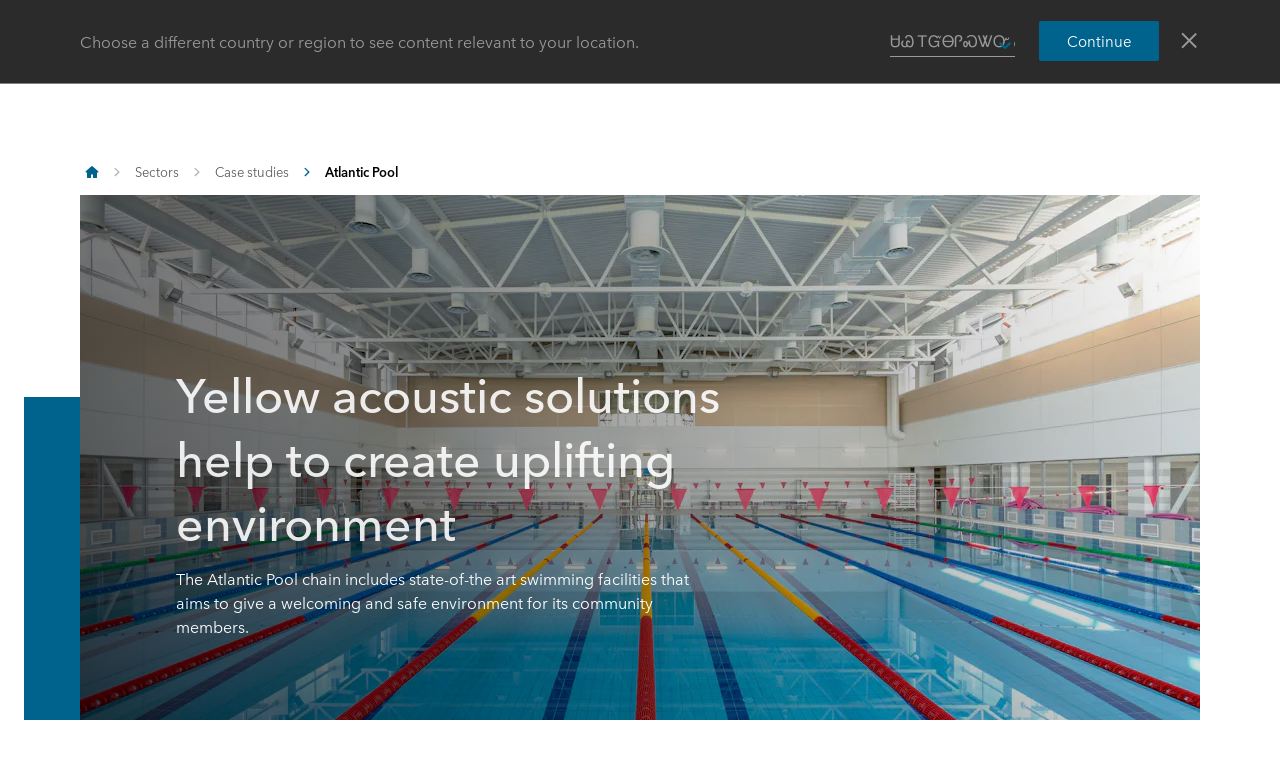

--- FILE ---
content_type: text/html
request_url: https://en.rockfon.international/application-areas/case-studies/atlantic-pool/
body_size: 39690
content:




<!DOCTYPE html>
<html lang=en class="no-js site-rockfon">

	<script>window.appInsightsKey='0cd4e303-c906-4a40-af3f-d31276bd5d38'</script>

<head>

	<meta charset=utf-8>
	<meta name=viewport content="width=device-width, initial-scale=1.0, shrink-to-fit=no, viewport-fit=cover">
	<meta name=format-detection content="telephone=no">
	<meta http-equiv=X-UA-Compatible content="IE=edge">
	
	
		<link rel=preconnect href=https://p-cdn.rockfon.com>
		<link rel=dns-prefetch href=https://p-cdn.rockfon.com>
		<link rel=preconnect href=https://munchkin.marketo.net>
		<link rel=dns-prefetch href=https://munchkin.marketo.net>
	<link rel=preconnect href=https://consent.cookiebot.com>
	<link rel=dns-prefetch href=https://consent.cookiebot.com>




		<link rel=canonical href="https://en.rockfon.international/sectors/case-studies/atlantic-pool/">
	<link rel="shortcut icon" href=https://p-cdn.rockfon.com/dist/assets/images/favicon/rockfon/favicon.ico>
	<link rel=icon sizes="16x16 32x32 64x64" href=https://p-cdn.rockfon.com/dist/assets/images/favicon/rockfon/favicon.ico>
	<link rel=icon type=image/png sizes=196x196 href=https://p-cdn.rockfon.com/dist/assets/images/favicon/rockfon/favicon-192.png>
	<link rel=icon type=image/png sizes=160x160 href=https://p-cdn.rockfon.com/dist/assets/images/favicon/rockfon/favicon-160.png>
	<link rel=icon type=image/png sizes=96x96 href=https://p-cdn.rockfon.com/dist/assets/images/favicon/rockfon/favicon-96.png>
	<link rel=icon type=image/png sizes=64x64 href=https://p-cdn.rockfon.com/dist/assets/images/favicon/rockfon/favicon-64.png>
	<link rel=icon type=image/png sizes=32x32 href=https://p-cdn.rockfon.com/dist/assets/images/favicon/rockfon/favicon-32.png>
	<link rel=icon type=image/png sizes=16x16 href=https://p-cdn.rockfon.com/dist/assets/images/favicon/rockfon/favicon-16.png>
	<link rel=apple-touch-icon href=https://p-cdn.rockfon.com/dist/assets/images/favicon/rockfon/favicon-57.png>
	<link rel=apple-touch-icon sizes=114x114 href=https://p-cdn.rockfon.com/dist/assets/images/favicon/rockfon/favicon-114.png>
	<link rel=apple-touch-icon sizes=72x72 href=https://p-cdn.rockfon.com/dist/assets/images/favicon/rockfon/favicon-72.png>
	<link rel=apple-touch-icon sizes=144x144 href=https://p-cdn.rockfon.com/dist/assets/images/favicon/rockfon/favicon-144.png>
	<link rel=apple-touch-icon sizes=60x60 href=https://p-cdn.rockfon.com/dist/assets/images/favicon/rockfon/favicon-60.png>
	<link rel=apple-touch-icon sizes=120x120 href=https://p-cdn.rockfon.com/dist/assets/images/favicon/rockfon/favicon-120.png>
	<link rel=apple-touch-icon sizes=76x76 href=https://p-cdn.rockfon.com/dist/assets/images/favicon/rockfon/favicon-76.png>
	<link rel=apple-touch-icon sizes=152x152 href=https://p-cdn.rockfon.com/dist/assets/images/favicon/rockfon/favicon-152.png>
	<link rel=apple-touch-icon sizes=180x180 href=https://p-cdn.rockfon.com/dist/assets/images/favicon/rockfon/favicon-180.png>

<link rel=preload href=https://p-cdn.rockfon.com/dist/styles/style-rockfon.cdd25a064c11b550d191.css as=style>
<link rel=preload href=https://p-cdn.rockfon.com/dist/styles/organisms/O30-ArticleImage.dba3c83acc984803f2d2.css as=style>
<link rel=preload href=https://p-cdn.rockfon.com/dist/styles/organisms/O3-hero.9a5de2fc72615656a5d5.css as=style>
<link rel=preload href=https://p-cdn.rockfon.com/dist/styles/organisms/O31-article-text.2c6d2b187d5fe7faba02.css as=style>
<link rel=preload href=https://p-cdn.rockfon.com/dist/styles/organisms/O27-social-links.3014386396d778ccd3b5.css as=style>
<link rel=preload href=https://p-cdn.rockfon.com/dist/styles/organisms/O13-LocationCard.37eee8f3e0784e5e91b8.css as=style>
<link rel=preload href=https://p-cdn.rockfon.com/dist/styles/organisms/O20-multiple-links.ae634700eab620d5fa5f.css as=style>
<link rel=preload href=https://p-cdn.rockfon.com/dist/styles/organisms/O11-text-content-block.022e1577807bae31f7f9.css as=style>
<link rel=preload href=https://p-cdn.rockfon.com/dist/styles/organisms/O11-TitleBlock.e0db4f4c8f6b3803ebb4.css as=style>
<link rel=preload href=https://p-cdn.rockfon.com/dist/styles/organisms/O34-content-teaser-card.0df1d3ef90a6cbf512cd.css as=style>
<link rel=preload href=https://p-cdn.rockfon.com/dist/styles/organisms/O44-media-library-card.fca7217bf90aea82634f.css as=style>
<link rel=preload href=https://p-cdn.rockfon.com/dist/styles/organisms/BaseCard.69728e027caea4cb004a.css as=style>
<link rel=preload href=https://p-cdn.rockfon.com/dist/styles/organisms/O91-compare-products-collector.b9fb72aee56593f249b7.css as=style>
<link rel=preload href=https://p-cdn.rockfon.com/dist/styles/organisms/O23-tabs.8652d73969fd7187f02e.css as=style>
<link rel=preload href=https://p-cdn.rockfon.com/dist/styles/organisms/privacy-statement.eb06e0f58e1d21dd63de.css as=style>
<link rel=preload href=https://p-cdn.rockfon.com/dist/styles/organisms/O1-Header.44db7fe824598cf5301a.css as=style>
<link rel=preload href=https://p-cdn.rockfon.com/dist/styles/organisms/O1-main-header.98292ff84bc93022162c.css as=style>
<link rel=preload href=https://p-cdn.rockfon.com/dist/styles/organisms/O1-3-header-basket.99bd0d3406c624238d7c.css as=style>

	<link href=https://p-cdn.rockfon.com/dist/styles/style-rockfon.cdd25a064c11b550d191.css rel=stylesheet>
<link href=https://p-cdn.rockfon.com/dist/styles/organisms/O30-ArticleImage.dba3c83acc984803f2d2.css rel=stylesheet>
<link href=https://p-cdn.rockfon.com/dist/styles/organisms/O3-hero.9a5de2fc72615656a5d5.css rel=stylesheet>
<link href=https://p-cdn.rockfon.com/dist/styles/organisms/O31-article-text.2c6d2b187d5fe7faba02.css rel=stylesheet>
<link href=https://p-cdn.rockfon.com/dist/styles/organisms/O27-social-links.3014386396d778ccd3b5.css rel=stylesheet>
<link href=https://p-cdn.rockfon.com/dist/styles/organisms/O13-LocationCard.37eee8f3e0784e5e91b8.css rel=stylesheet>
<link href=https://p-cdn.rockfon.com/dist/styles/organisms/O20-multiple-links.ae634700eab620d5fa5f.css rel=stylesheet>
<link href=https://p-cdn.rockfon.com/dist/styles/organisms/O11-text-content-block.022e1577807bae31f7f9.css rel=stylesheet>
<link href=https://p-cdn.rockfon.com/dist/styles/organisms/O11-TitleBlock.e0db4f4c8f6b3803ebb4.css rel=stylesheet>
<link href=https://p-cdn.rockfon.com/dist/styles/organisms/O34-content-teaser-card.0df1d3ef90a6cbf512cd.css rel=stylesheet>
<link href=https://p-cdn.rockfon.com/dist/styles/organisms/O44-media-library-card.fca7217bf90aea82634f.css rel=stylesheet>
<link href=https://p-cdn.rockfon.com/dist/styles/organisms/BaseCard.69728e027caea4cb004a.css rel=stylesheet>
<link href=https://p-cdn.rockfon.com/dist/styles/organisms/O91-compare-products-collector.b9fb72aee56593f249b7.css rel=stylesheet>
<link href=https://p-cdn.rockfon.com/dist/styles/organisms/O23-tabs.8652d73969fd7187f02e.css rel=stylesheet>
<link href=https://p-cdn.rockfon.com/dist/styles/organisms/privacy-statement.eb06e0f58e1d21dd63de.css rel=stylesheet>
<link href=https://p-cdn.rockfon.com/dist/styles/organisms/O1-Header.44db7fe824598cf5301a.css rel=stylesheet>
<link href=https://p-cdn.rockfon.com/dist/styles/organisms/O1-main-header.98292ff84bc93022162c.css rel=stylesheet>
<link href=https://p-cdn.rockfon.com/dist/styles/organisms/O1-3-header-basket.99bd0d3406c624238d7c.css rel=stylesheet>




	

	
	<link rel=preload href=https://p-cdn.rockfon.com/dist/assets/fonts/9cb0c1f6-be56-4170-bb5d-4ffeb761718c.woff2 as=font type=font/woff2 crossorigin=anonymous>
	<link rel=preload href=https://p-cdn.rockfon.com/dist/assets/fonts/56278f56-a7d4-406a-a879-ee5e952e9f2a.woff2 as=font type=font/woff2 crossorigin=anonymous>
	<link rel=preload href=https://p-cdn.rockfon.com/dist/assets/fonts/b0f4e360-530c-4551-aaa0-88ef1afb7d10.woff2 as=font type=font/woff2 crossorigin=anonymous>
	<link rel=preload href=https://p-cdn.rockfon.com/dist/assets/fonts/9380e458-b9ca-4579-97cf-ca21b5ef5efa.woff2 as=font type=font/woff2 crossorigin=anonymous>
	<link rel=preload href=https://p-cdn.rockfon.com/dist/assets/fonts/avenirnextworldregular_normal_normal.woff as=font type=font/woff crossorigin=anonymous>
	<link rel=preload href=https://p-cdn.rockfon.com/dist/assets/fonts/avenirnextworldregular_normal_normal.woff2 as=font type=font/woff2 crossorigin=anonymous>
	<link rel=preload href=https://p-cdn.rockfon.com/dist/assets/fonts/avenirnextworldmedium_normal_normal.woff as=font type=font/woff crossorigin=anonymous>
	<link rel=preload href=https://p-cdn.rockfon.com/dist/assets/fonts/avenirnextworldmedium_normal_normal.woff2 as=font type=font/woff2 crossorigin=anonymous>
	<link rel=preload href=https://p-cdn.rockfon.com/dist/assets/fonts/avenirnextworldbold_normal_normal.woff as=font type=font/woff crossorigin=anonymous>
	<link rel=preload href=https://p-cdn.rockfon.com/dist/assets/fonts/avenirnextworldbold_normal_normal.woff2 as=font type=font/woff2 crossorigin=anonymous>

	
<link rel=preload href="https://img.rockwool.com/https%3A%2F%2Fbrandcommunity.rockwool.com%2Fasset%2FciN1ekewlOGZ6RA62_GlbA?ar=1%3A1&amp;fit=crop&amp;w=500&amp;rect=0.166667%2C0.0000%2C2666%2C2667&amp;auto=format&amp;s=6b97eee6f641382965614f796a7a6b4d" as=image media="(max-width: 767px)">
<link rel=preload href="https://img.rockwool.com/https%3A%2F%2Fbrandcommunity.rockwool.com%2Fasset%2FciN1ekewlOGZ6RA62_GlbA?ar=16%3A9&amp;fit=crop&amp;w=820&amp;rect=0.0000%2C0.078125%2C4000%2C2250&amp;auto=format&amp;s=3c1b67b50445621e878e79542a2ceecf" as=image media="(min-width: 767.1px) and (max-width: 1199.9px)">
<link rel=preload href="https://img.rockwool.com/https%3A%2F%2Fbrandcommunity.rockwool.com%2Fasset%2FciN1ekewlOGZ6RA62_GlbA?ar=16%3A9&amp;fit=crop&amp;w=1120&amp;rect=0.0000%2C0.078125%2C4000%2C2250&amp;auto=format&amp;s=76d1f988226943d299f39a2ef19287b7" as=image media="(min-width: 1200px)">
<script>!function(T,l,y){var S=T.location,k="script",D="instrumentationKey",C="ingestionendpoint",I="disableExceptionTracking",E="ai.device.",b="toLowerCase",w="crossOrigin",N="POST",e="appInsightsSDK",t=y.name||"appInsights";(y.name||T[e])&&(T[e]=t);var n=T[t]||function(d){var g=!1,f=!1,m={initialize:!0,queue:[],sv:"5",version:2,config:d};function v(e,t){var n={},a="Browser";return n[E+"id"]=a[b](),n[E+"type"]=a,n["ai.operation.name"]=S&&S.pathname||"_unknown_",n["ai.internal.sdkVersion"]="javascript:snippet_"+(m.sv||m.version),{time:function(){var e=new Date;function t(e){var t=""+e;return 1===t.length&&(t="0"+t),t}return e.getUTCFullYear()+"-"+t(1+e.getUTCMonth())+"-"+t(e.getUTCDate())+"T"+t(e.getUTCHours())+":"+t(e.getUTCMinutes())+":"+t(e.getUTCSeconds())+"."+((e.getUTCMilliseconds()/1e3).toFixed(3)+"").slice(2,5)+"Z"}(),iKey:e,name:"Microsoft.ApplicationInsights."+e.replace(/-/g,"")+"."+t,sampleRate:100,tags:n,data:{baseData:{ver:2}}}}var h=d.url||y.src;if(h){function a(e){var t,n,a,i,r,o,s,c,u,p,l;g=!0,m.queue=[],f||(f=!0,t=h,s=function(){var e={},t=d.connectionString;if(t)for(var n=t.split(";"),a=0;a<n.length;a++){var i=n[a].split("=");2===i.length&&(e[i[0][b]()]=i[1])}if(!e[C]){var r=e.endpointsuffix,o=r?e.location:null;e[C]="https://"+(o?o+".":"")+"dc."+(r||"services.visualstudio.com")}return e}(),c=s[D]||d[D]||"",u=s[C],p=u?u+"/v2/track":d.endpointUrl,(l=[]).push((n="SDK LOAD Failure: Failed to load Application Insights SDK script (See stack for details)",a=t,i=p,(o=(r=v(c,"Exception")).data).baseType="ExceptionData",o.baseData.exceptions=[{typeName:"SDKLoadFailed",message:n.replace(/\./g,"-"),hasFullStack:!1,stack:n+"\nSnippet failed to load ["+a+"] -- Telemetry is disabled\nHelp Link: https://go.microsoft.com/fwlink/?linkid=2128109\nHost: "+(S&&S.pathname||"_unknown_")+"\nEndpoint: "+i,parsedStack:[]}],r)),l.push(function(e,t,n,a){var i=v(c,"Message"),r=i.data;r.baseType="MessageData";var o=r.baseData;return o.message='AI (Internal): 99 message:"'+("SDK LOAD Failure: Failed to load Application Insights SDK script (See stack for details) ("+n+")").replace(/\"/g,"")+'"',o.properties={endpoint:a},i}(0,0,t,p)),function(e,t){if(JSON){var n=T.fetch;if(n&&!y.useXhr)n(t,{method:N,body:JSON.stringify(e),mode:"cors"});else if(XMLHttpRequest){var a=new XMLHttpRequest;a.open(N,t),a.setRequestHeader("Content-type","application/json"),a.send(JSON.stringify(e))}}}(l,p))}function i(e,t){f||setTimeout(function(){!t&&m.core||a()},500)}var e=function(){var n=l.createElement(k);n.src=h;var e=y[w];return!e&&""!==e||"undefined"==n[w]||(n[w]=e),n.onload=i,n.onerror=a,n.onreadystatechange=function(e,t){"loaded"!==n.readyState&&"complete"!==n.readyState||i(0,t)},n}();y.ld<0?l.getElementsByTagName("head")[0].appendChild(e):setTimeout(function(){l.getElementsByTagName(k)[0].parentNode.appendChild(e)},y.ld||0)}try{m.cookie=l.cookie}catch(p){}function t(e){for(;e.length;)!function(t){m[t]=function(){var e=arguments;g||m.queue.push(function(){m[t].apply(m,e)})}}(e.pop())}var n="track",r="TrackPage",o="TrackEvent";t([n+"Event",n+"PageView",n+"Exception",n+"Trace",n+"DependencyData",n+"Metric",n+"PageViewPerformance","start"+r,"stop"+r,"start"+o,"stop"+o,"addTelemetryInitializer","setAuthenticatedUserContext","clearAuthenticatedUserContext","flush"]),m.SeverityLevel={Verbose:0,Information:1,Warning:2,Error:3,Critical:4};var s=(d.extensionConfig||{}).ApplicationInsightsAnalytics||{};if(!0!==d[I]&&!0!==s[I]){var c="onerror";t(["_"+c]);var u=T[c];T[c]=function(e,t,n,a,i){var r=u&&u(e,t,n,a,i);return!0!==r&&m["_"+c]({message:e,url:t,lineNumber:n,columnNumber:a,error:i}),r},d.autoExceptionInstrumented=!0}return m}(y.cfg);function a(){y.onInit&&y.onInit(n)}(T[t]=n).queue&&0===n.queue.length?(n.queue.push(a),n.trackPageView({})):a()}(window,document,{src:"https://js.monitor.azure.com/scripts/b/ai.2.gbl.min.js",crossOrigin:"anonymous",cfg:{connectionString:'InstrumentationKey=0cd4e303-c906-4a40-af3f-d31276bd5d38;IngestionEndpoint=https://northeurope-2.in.applicationinsights.azure.com/;LiveEndpoint=https://northeurope.livediagnostics.monitor.azure.com/;ApplicationId=fb94f19d-7142-4209-bc35-faac809aab24',disableCookiesUsage:false}});</script>

	

	<title>Yellow acoustic solutions help to create uplifting environment</title>
	<meta name=description content="Atlantic Pool gives its visitors an outstanding experience with yellow acoustic ceiling tiles from Rockfon to control the sound.">
	<meta name=twitter:card content=summary_large_image>
	<meta name=twitter:site content=@ROCKWOOLInt>
	<meta property=og:title content="Yellow acoustic solutions help to create uplifting environment">
	<meta property=og:description content="Atlantic Pool gives its visitors an outstanding experience with yellow acoustic ceiling tiles from Rockfon to control the sound.">
	<meta property=og:url content="https://en.rockfon.international/sectors/case-studies/atlantic-pool/">
	<meta property=og:image content="https://img.rockwool.com/https%3A%2F%2Fbrandcommunity.rockwool.com%2Fasset%2FciN1ekewlOGZ6RA62_GlbA?auto=format&amp;s=5f748153580392e0882dd7524a3db5da">
	<meta property=og:image:alt content=20150311_RW-RF_PHO_004430>
	<meta property=og:type content=website>
	<meta property=fb:app_id>
	<meta name=taxonomies content="">
	<script>window.publicPath='https://p-cdn.rockfon.com/dist/';window.languageCode='en-150';window.searchApi={languageCode:'en',site:'Rockfon',culture:'en-150',apiUrl:'https://searchserver.rockwoolgroup.com/',searchPage:'https://en.rockfon.international/search/',unitSystem:'Metric'};window.currentBrand='rockfon';window.domain='https://en.rockfon.international/';window.templateData=[];window.isJsAnimationForMobilesEnabled='false';window.chatbotSettings={"chatbotId":"3a7987cf-3d74-47e6-8ae6-2114556c69b4","delayTime":0,"enableNotification":false,"notificationTime":0,"popupMessage":"What kind of information are you looking for? Let´s have a chat","refValueDefault":"189674","refValueOfPage":null,"webchatKey":"935439f9-f291-4ff8-b365-e8e4316994dc","openChatbotOnLoad":false,"openChatOnMessageSent":false,"inactivityModuleId":null,"enableInactivityTimer":false,"inactivityMessageDelayInMs":30000};window.twentythreeDomain='v76ujlxm.videomarketingplatform.co';window.languageTwoLettersCode='en';var getJSON=function(url,successHandler,errorHandler){var xhr=typeof XMLHttpRequest!='undefined'?new XMLHttpRequest():new ActiveXObject('Microsoft.XMLHTTP');xhr.open('get',url,true);xhr.onreadystatechange=function(){var status;var data;if(xhr.readyState==4){status=xhr.status;if(status==200){data=JSON.parse(xhr.responseText);successHandler&&successHandler(data);}else{errorHandler&&errorHandler(status);}}};xhr.send();};</script>


	<script type=application/ld+json>
		{
		"@context": "http://schema.org/",
		"@type": "WebSite",
		"name": "Rockfon",
		"url": "https://en.rockfon.international/",
		"potentialAction": {
		"@type": "SearchAction",
		"target": "https://en.rockfon.international/search/?q={search_term_string}",
		"query-input": "required name=search_term_string"
		}
		}
	</script>
	<script type=application/ld+json>
		{
		"@context": "http://schema.org",
		"@type": "BreadcrumbList",
		"itemListElement": [{"@type":"ListItem","position":1,"name":"Rockfon","item":"https://en.rockfon.international/"},{"@type":"ListItem","position":2,"name":"Sectors","item":"https://en.rockfon.international/sectors/"},{"@type":"ListItem","position":3,"name":"Case studies","item":"https://en.rockfon.international/sectors/case-studies/"},{"@type":"ListItem","position":4,"name":"Atlantic Pool","item":"https://en.rockfon.international/sectors/case-studies/atlantic-pool/"}]
		}
	</script>



	<script async>window.dataLayer=window.dataLayer||[];var marketoScriptsUrl="go.rockwool.com";var marketoMunchkinId="197-QUE-642";var marketoMunchkinWorkspaceId='j0hQedjOKwEI';var xTaxonomy=null;var xDomains=[];window.dataLayer.push({"event":"pageInformation","pageTypeName":"Rockfon Case Study Page"});window.addEventListener('load',function(){(function(w,d,s,l,i){w[l]=w[l]||[];w[l].push({'gtm.start':new Date().getTime(),event:'gtm.js'});var f=d.getElementsByTagName(s)[0],j=d.createElement(s),dl=l!='dataLayer'?'&l='+l:'';j.async=true;j.src='https://www.googletagmanager.com/gtm.js?id='+i+dl;f.parentNode.insertBefore(j,f);})(window,document,'script','dataLayer','GTM-PTJPWDR');})
window.marketoFormsSrc="//go.rockwool.com/js/forms2/js/forms2.min.js";window.isMarketoFormsLoaded=false;</script>

	<script>window.checkoutData={formId:'25543',formName:'FORM | Sample Order - Tiles | RW-RFEA | EXP-EN',checkout:'Checkout',yourOrder:'Your Order',yourInformation:'Your Information',back:'Back',cancel:'Cancel',quantity:'Quantity',remove:'Remove',emptyBasket:'Your basket is empty',emptyBasketText:'Please add at least one item',continue:'Continue browsing',orderComplete:'Thank you for your order',orderCompleteText:'You will receive an email about your order',orderSampleHeading:'Add sample to basket',orderSampleEdgeText:'Edge',orderSampleColor:'Colour',orderSampleBtnText:'Add to basket',selectEdgePlaceholder:'Select an edge',selectColorPlaceholder:'Select a color'};</script>


			<script>window.marketoMunchkinScriptUrl='https://munchkin.marketo.net/munchkin.js';</script>

	

		<script>window.cdnBaseUrl='https://p-cdn.rockfon.com'</script>




<body data-enable-single-signup-documents-download=false>
<div class="react-container" data-component-name="ModalDisplaySequence" data-component-props="{&quot;componentName&quot;:&quot;ModalDisplaySequence&quot;,&quot;showCountryRedirectPopup&quot;:true,&quot;showPrivacyStatementPopup&quot;:false,&quot;countryRedirectProps&quot;:{&quot;componentName&quot;:&quot;CountryRedirect&quot;,&quot;pageId&quot;:792717,&quot;providerName&quot;:null,&quot;countryCode&quot;:&quot;en-150&quot;,&quot;brand&quot;:&quot;Rockfon&quot;,&quot;type&quot;:0,&quot;disableOnPageLoad&quot;:false},&quot;privacyStatementProps&quot;:{&quot;componentName&quot;:&quot;PrivacyStatement&quot;,&quot;text&quot;:null,&quot;brandLogo&quot;:&quot;&lt;svg version=\&quot;1.0\&quot; id=\&quot;Layer_1\&quot; xmlns=\&quot;http://www.w3.org/2000/svg\&quot; xmlns:xlink=\&quot;http://www.w3.org/1999/xlink\&quot; x=\&quot;0px\&quot; y=\&quot;0px\&quot;  viewBox=\&quot;0 0 646.1 153.1\&quot; style=\&quot;enable-background:new 0 0 646.1 153.1;\&quot; xml:space=\&quot;preserve\&quot;&gt; &lt;g&gt; &lt;g&gt; &lt;path fill=\&quot;#00638E\&quot; d=\&quot;M191.3,38.3h33c3.7,0,7.5,0.4,11.2,1.1c3.7,0.8,7,2.1,9.9,4c2.9,1.9,5.3,4.5,7.1,7.7 c1.8,3.2,2.7,7.2,2.7,12.1c0,4.7-1.1,8.8-3.4,12.4c-2.3,3.6-5.6,6.3-9.9,8.3l19.4,31h-29.5L217,87.4h-0.8v27.3h-25V38.3z  M216.1,70.6h5c0.9,0,1.8-0.1,2.8-0.2s2-0.5,2.9-0.9c0.9-0.5,1.6-1.1,2.3-1.9c0.6-0.8,0.9-1.9,0.9-3.3c0-1.4-0.3-2.4-0.8-3.2 c-0.5-0.8-1.1-1.4-1.9-1.8c-0.8-0.4-1.6-0.6-2.6-0.8c-0.9-0.1-1.8-0.2-2.6-0.2h-6.1V70.6z\&quot;/&gt; &lt;path fill=\&quot;#00638E\&quot; d=\&quot;M322.1,86.1c0,4.9-0.9,9.3-2.6,13.1c-1.8,3.8-4.1,7-7.1,9.7c-3,2.6-6.5,4.6-10.4,6c-3.9,1.4-8.1,2.1-12.4,2.1 c-4.3,0-8.3-0.7-12.3-2.1c-3.9-1.4-7.4-3.4-10.3-6c-3-2.6-5.3-5.9-7.1-9.7c-1.8-3.8-2.6-8.2-2.6-13.1c0-4.8,0.9-9.1,2.6-12.9 c1.8-3.8,4.1-7,7.1-9.6c3-2.6,6.4-4.6,10.3-5.9c3.9-1.3,8-2,12.3-2c4.3,0,8.4,0.7,12.4,2c3.9,1.3,7.4,3.3,10.4,5.9 c3,2.6,5.4,5.8,7.1,9.6C321.2,77,322.1,81.3,322.1,86.1z M289.6,76.8c-2.7,0-5,0.9-6.6,2.8c-1.7,1.9-2.5,4.1-2.5,6.6 c0,2.7,0.9,4.9,2.6,6.8c1.7,1.9,4,2.8,6.7,2.8s5-0.9,6.7-2.8c1.7-1.9,2.6-4.1,2.6-6.8c0-2.5-0.9-4.7-2.6-6.6 C294.6,77.8,292.3,76.8,289.6,76.8z\&quot;/&gt; &lt;path fill=\&quot;#00638E\&quot; d=\&quot;M359.2,116.9c-4.8,0-9.3-0.7-13.3-2.2c-4-1.4-7.5-3.5-10.5-6.2c-3-2.7-5.3-5.9-6.9-9.6 c-1.7-3.7-2.5-8-2.5-12.6c0-4.6,0.8-8.8,2.5-12.6c1.7-3.8,4.1-7,7.1-9.7c3-2.7,6.6-4.7,10.6-6.2c4.1-1.4,8.5-2.2,13.2-2.2 c1.9,0,3.9,0.2,5.9,0.5c2,0.3,3.9,0.8,5.7,1.4c1.8,0.6,3.5,1.2,5.1,1.9c1.5,0.7,2.9,1.5,3.9,2.4l-12.4,17.9c-0.9-1-2-1.7-3.4-2.2 c-1.4-0.5-2.8-0.8-4.1-0.8c-1.2,0-2.4,0.2-3.6,0.6c-1.2,0.4-2.2,1-3.1,1.8c-0.9,0.8-1.6,1.8-2.2,3c-0.6,1.2-0.9,2.6-0.9,4.2 c0,1.6,0.3,3,0.9,4.2c0.6,1.2,1.3,2.2,2.2,2.9c0.9,0.8,1.9,1.3,3.1,1.7c1.2,0.4,2.3,0.6,3.6,0.6c1.4,0,2.8-0.3,4.2-0.8 c1.4-0.5,2.5-1.3,3.4-2.2l12.5,17.4c-2.4,1.9-5.5,3.4-9.2,4.7C367.4,116.3,363.4,116.9,359.2,116.9z\&quot;/&gt; &lt;path fill=\&quot;#00638E\&quot; d=\&quot;M408.3,90v24.8h-25V33.1h25v46.6h0.3l13.5-21.7h29l-18.4,25.6l18.3,31.2h-29.1L408.6,90H408.3z\&quot;/&gt; &lt;path fill=\&quot;#00638E\&quot; d=\&quot;M495.1,49.4c-0.9-0.2-1.7-0.3-2.6-0.3c-2.5,0-4.2,0.8-5.1,2.3c-1,1.5-1.5,3.4-1.5,5.7v0.8h12v17.8h-12v39h-25 v-39h-9.7V57.9h9.7v-1.3c0-3.5,0.4-6.9,1.2-10.2c0.8-3.2,2.3-6.1,4.3-8.6c2-2.5,4.8-4.4,8.2-5.9c3.4-1.4,7.8-2.2,13-2.2 c1.7,0,3.6,0.1,5.8,0.4c2.2,0.3,4.1,0.7,5.6,1.2l-1.6,18.7C496.7,49.9,495.9,49.6,495.1,49.4z\&quot;/&gt; &lt;path fill=\&quot;#00638E\&quot; d=\&quot;M564,86.1c0,4.9-0.9,9.3-2.6,13.1c-1.8,3.8-4.1,7-7.1,9.7c-3,2.6-6.5,4.6-10.4,6c-3.9,1.4-8.1,2.1-12.4,2.1 c-4.3,0-8.3-0.7-12.3-2.1c-3.9-1.4-7.4-3.4-10.3-6c-3-2.6-5.3-5.9-7.1-9.7c-1.8-3.8-2.6-8.2-2.6-13.1c0-4.8,0.9-9.1,2.6-12.9 c1.8-3.8,4.1-7,7.1-9.6c3-2.6,6.4-4.6,10.3-5.9c3.9-1.3,8-2,12.3-2c4.3,0,8.5,0.7,12.4,2c3.9,1.3,7.4,3.3,10.4,5.9 c3,2.6,5.4,5.8,7.1,9.6C563.1,77,564,81.3,564,86.1z M531.4,76.8c-2.7,0-5,0.9-6.6,2.8c-1.7,1.9-2.5,4.1-2.5,6.6 c0,2.7,0.9,4.9,2.6,6.8c1.7,1.9,4,2.8,6.7,2.8c2.7,0,5-0.9,6.7-2.8c1.7-1.9,2.6-4.1,2.6-6.8c0-2.5-0.9-4.7-2.6-6.6 C536.4,77.8,534.2,76.8,531.4,76.8z\&quot;/&gt; &lt;path fill=\&quot;#00638E\&quot; d=\&quot;M569.3,57.9h24.3v6.3h0.2c1.4-2.1,3.6-3.9,6.4-5.5c2.8-1.5,6.1-2.3,9.8-2.3c4,0,7.2,0.7,9.9,2.2 c2.6,1.4,4.7,3.3,6.3,5.6c1.5,2.3,2.6,4.8,3.2,7.6c0.6,2.8,0.9,5.6,0.9,8.4v34.6h-25V84.5c0-2.9-0.5-4.9-1.4-6.1 c-0.9-1.2-2.3-1.7-4.1-1.7c-1.7,0-3,0.7-4.1,2c-1,1.3-1.6,3.3-1.6,5.8v30.3h-25V57.9z\&quot;/&gt; &lt;/g&gt; &lt;rect fill=\&quot;#00638E\&quot; width=\&quot;153.1\&quot; height=\&quot;153.1\&quot;/&gt; &lt;g&gt; &lt;polygon fill=\&quot;#FFFFFF\&quot; points=\&quot;70.8,38.3 61.2,38.3 15.3,114.8 53.6,114.8 70.8,86.1 \&quot;/&gt; &lt;polygon fill=\&quot;#FFFFFF\&quot; points=\&quot;91.9,38.3 82.3,38.3 82.3,86.1 99.5,114.8 137.8,114.8 \&quot;/&gt; &lt;/g&gt; &lt;path fill=\&quot;#00638E\&quot; d=\&quot;M627.6,50.2c0-1.3,0.2-2.5,0.7-3.7c0.5-1.1,1.2-2.1,2-2.9c0.8-0.8,1.8-1.5,2.9-1.9c1.1-0.5,2.3-0.7,3.6-0.7 c1.2,0,2.4,0.2,3.6,0.7c1.1,0.5,2.1,1.1,2.9,1.9c0.8,0.8,1.5,1.8,2,2.9c0.5,1.1,0.7,2.3,0.7,3.6c0,1.3-0.2,2.5-0.7,3.7 c-0.5,1.1-1.2,2.1-2,2.9c-0.8,0.8-1.8,1.5-2.9,1.9c-1.1,0.5-2.3,0.7-3.6,0.7c-1.3,0-2.5-0.2-3.6-0.7c-1.1-0.5-2.1-1.1-2.9-1.9 c-0.8-0.8-1.5-1.8-2-2.9C627.9,52.7,627.6,51.5,627.6,50.2z M629.1,50.2c0,1.1,0.2,2.1,0.6,3.1c0.4,0.9,1,1.8,1.7,2.5 c0.7,0.7,1.5,1.2,2.5,1.6c0.9,0.4,1.9,0.6,3,0.6s2.1-0.2,3-0.6c0.9-0.4,1.8-1,2.5-1.7c0.7-0.7,1.3-1.5,1.7-2.5c0.4-1,0.6-2,0.6-3.1 c0-1.1-0.2-2.1-0.6-3.1c-0.4-1-1-1.8-1.7-2.5c-0.7-0.7-1.5-1.2-2.5-1.6c-0.9-0.4-1.9-0.6-3-0.6s-2.1,0.2-3,0.6 c-0.9,0.4-1.8,1-2.5,1.6c-0.7,0.7-1.3,1.5-1.7,2.5C629.3,48.1,629.1,49.1,629.1,50.2z M633.4,44.9h3.9c1.3,0,2.2,0.2,2.8,0.7 c0.6,0.5,0.9,1.3,0.9,2.3c0,1-0.3,1.6-0.8,2.1c-0.5,0.4-1.2,0.7-2,0.8l3.1,4.7h-1.6l-2.9-4.5h-1.9v4.5h-1.5V44.9z M634.9,49.7h1.8 c0.4,0,0.7,0,1.1,0c0.3,0,0.7-0.1,0.9-0.2c0.3-0.1,0.5-0.3,0.6-0.5c0.2-0.2,0.2-0.6,0.2-1c0-0.4-0.1-0.7-0.2-0.9 c-0.1-0.2-0.3-0.4-0.6-0.5c-0.2-0.1-0.5-0.2-0.8-0.2c-0.3,0-0.6,0-0.8,0h-2.3V49.7z\&quot;/&gt; &lt;/g&gt; &lt;/svg&gt; &quot;,&quot;closeButtonText&quot;:null}}" data-use-redux="False"></div><div class="react-container" data-component-name="ModalDisplaySequence" data-component-props="{&quot;componentName&quot;:&quot;ModalDisplaySequence&quot;,&quot;showCountryRedirectPopup&quot;:true,&quot;showPrivacyStatementPopup&quot;:false,&quot;countryRedirectProps&quot;:{&quot;componentName&quot;:&quot;CountryRedirect&quot;,&quot;pageId&quot;:792717,&quot;providerName&quot;:null,&quot;countryCode&quot;:&quot;en-150&quot;,&quot;brand&quot;:&quot;Rockfon&quot;,&quot;type&quot;:1,&quot;disableOnPageLoad&quot;:false},&quot;privacyStatementProps&quot;:null}" data-use-redux="False"></div>
		
		<noscript>
			<iframe title=gtm src="https://www.googletagmanager.com/ns.html?id=GTM-PTJPWDR" height=0 width=0 style=display:none;visibility:hidden></iframe>
		</noscript>
		

	
	


<div class="react-container" data-component-name="Header" data-component-props="{&quot;componentName&quot;:&quot;Header&quot;,&quot;headerExtensions&quot;:&quot;&quot;,&quot;layoutStartPage&quot;:&quot;https://en.rockfon.international/&quot;,&quot;brand&quot;:&quot;Rockfon&quot;,&quot;brandLogo&quot;:&quot;rockfon&quot;,&quot;minWidth&quot;:&quot;&quot;,&quot;showSearchText&quot;:&quot;&quot;,&quot;searchIcon&quot;:null,&quot;searchHeaderIconText&quot;:&quot;Search&quot;,&quot;isShowSearchText&quot;:false,&quot;showBasket&quot;:true,&quot;bucketIcon&quot;:null,&quot;orderItemsText&quot;:&quot;Order items&quot;,&quot;checkoutText&quot;:&quot;Checkout&quot;,&quot;checkMark&quot;:null,&quot;addedText&quot;:&quot;Added&quot;,&quot;hasPortalLinks&quot;:false,&quot;userIcon&quot;:null,&quot;searchPageUrl&quot;:&quot;/search/&quot;,&quot;inputPlaceholder&quot;:null,&quot;brandLogoSvg&quot;:&quot;&lt;svg version=\&quot;1.0\&quot; id=\&quot;Layer_1\&quot; xmlns=\&quot;http://www.w3.org/2000/svg\&quot; xmlns:xlink=\&quot;http://www.w3.org/1999/xlink\&quot; x=\&quot;0px\&quot; y=\&quot;0px\&quot;  viewBox=\&quot;0 0 646.1 153.1\&quot; style=\&quot;enable-background:new 0 0 646.1 153.1;\&quot; xml:space=\&quot;preserve\&quot;&gt; &lt;g&gt; &lt;g&gt; &lt;path fill=\&quot;#00638E\&quot; d=\&quot;M191.3,38.3h33c3.7,0,7.5,0.4,11.2,1.1c3.7,0.8,7,2.1,9.9,4c2.9,1.9,5.3,4.5,7.1,7.7 c1.8,3.2,2.7,7.2,2.7,12.1c0,4.7-1.1,8.8-3.4,12.4c-2.3,3.6-5.6,6.3-9.9,8.3l19.4,31h-29.5L217,87.4h-0.8v27.3h-25V38.3z  M216.1,70.6h5c0.9,0,1.8-0.1,2.8-0.2s2-0.5,2.9-0.9c0.9-0.5,1.6-1.1,2.3-1.9c0.6-0.8,0.9-1.9,0.9-3.3c0-1.4-0.3-2.4-0.8-3.2 c-0.5-0.8-1.1-1.4-1.9-1.8c-0.8-0.4-1.6-0.6-2.6-0.8c-0.9-0.1-1.8-0.2-2.6-0.2h-6.1V70.6z\&quot;/&gt; &lt;path fill=\&quot;#00638E\&quot; d=\&quot;M322.1,86.1c0,4.9-0.9,9.3-2.6,13.1c-1.8,3.8-4.1,7-7.1,9.7c-3,2.6-6.5,4.6-10.4,6c-3.9,1.4-8.1,2.1-12.4,2.1 c-4.3,0-8.3-0.7-12.3-2.1c-3.9-1.4-7.4-3.4-10.3-6c-3-2.6-5.3-5.9-7.1-9.7c-1.8-3.8-2.6-8.2-2.6-13.1c0-4.8,0.9-9.1,2.6-12.9 c1.8-3.8,4.1-7,7.1-9.6c3-2.6,6.4-4.6,10.3-5.9c3.9-1.3,8-2,12.3-2c4.3,0,8.4,0.7,12.4,2c3.9,1.3,7.4,3.3,10.4,5.9 c3,2.6,5.4,5.8,7.1,9.6C321.2,77,322.1,81.3,322.1,86.1z M289.6,76.8c-2.7,0-5,0.9-6.6,2.8c-1.7,1.9-2.5,4.1-2.5,6.6 c0,2.7,0.9,4.9,2.6,6.8c1.7,1.9,4,2.8,6.7,2.8s5-0.9,6.7-2.8c1.7-1.9,2.6-4.1,2.6-6.8c0-2.5-0.9-4.7-2.6-6.6 C294.6,77.8,292.3,76.8,289.6,76.8z\&quot;/&gt; &lt;path fill=\&quot;#00638E\&quot; d=\&quot;M359.2,116.9c-4.8,0-9.3-0.7-13.3-2.2c-4-1.4-7.5-3.5-10.5-6.2c-3-2.7-5.3-5.9-6.9-9.6 c-1.7-3.7-2.5-8-2.5-12.6c0-4.6,0.8-8.8,2.5-12.6c1.7-3.8,4.1-7,7.1-9.7c3-2.7,6.6-4.7,10.6-6.2c4.1-1.4,8.5-2.2,13.2-2.2 c1.9,0,3.9,0.2,5.9,0.5c2,0.3,3.9,0.8,5.7,1.4c1.8,0.6,3.5,1.2,5.1,1.9c1.5,0.7,2.9,1.5,3.9,2.4l-12.4,17.9c-0.9-1-2-1.7-3.4-2.2 c-1.4-0.5-2.8-0.8-4.1-0.8c-1.2,0-2.4,0.2-3.6,0.6c-1.2,0.4-2.2,1-3.1,1.8c-0.9,0.8-1.6,1.8-2.2,3c-0.6,1.2-0.9,2.6-0.9,4.2 c0,1.6,0.3,3,0.9,4.2c0.6,1.2,1.3,2.2,2.2,2.9c0.9,0.8,1.9,1.3,3.1,1.7c1.2,0.4,2.3,0.6,3.6,0.6c1.4,0,2.8-0.3,4.2-0.8 c1.4-0.5,2.5-1.3,3.4-2.2l12.5,17.4c-2.4,1.9-5.5,3.4-9.2,4.7C367.4,116.3,363.4,116.9,359.2,116.9z\&quot;/&gt; &lt;path fill=\&quot;#00638E\&quot; d=\&quot;M408.3,90v24.8h-25V33.1h25v46.6h0.3l13.5-21.7h29l-18.4,25.6l18.3,31.2h-29.1L408.6,90H408.3z\&quot;/&gt; &lt;path fill=\&quot;#00638E\&quot; d=\&quot;M495.1,49.4c-0.9-0.2-1.7-0.3-2.6-0.3c-2.5,0-4.2,0.8-5.1,2.3c-1,1.5-1.5,3.4-1.5,5.7v0.8h12v17.8h-12v39h-25 v-39h-9.7V57.9h9.7v-1.3c0-3.5,0.4-6.9,1.2-10.2c0.8-3.2,2.3-6.1,4.3-8.6c2-2.5,4.8-4.4,8.2-5.9c3.4-1.4,7.8-2.2,13-2.2 c1.7,0,3.6,0.1,5.8,0.4c2.2,0.3,4.1,0.7,5.6,1.2l-1.6,18.7C496.7,49.9,495.9,49.6,495.1,49.4z\&quot;/&gt; &lt;path fill=\&quot;#00638E\&quot; d=\&quot;M564,86.1c0,4.9-0.9,9.3-2.6,13.1c-1.8,3.8-4.1,7-7.1,9.7c-3,2.6-6.5,4.6-10.4,6c-3.9,1.4-8.1,2.1-12.4,2.1 c-4.3,0-8.3-0.7-12.3-2.1c-3.9-1.4-7.4-3.4-10.3-6c-3-2.6-5.3-5.9-7.1-9.7c-1.8-3.8-2.6-8.2-2.6-13.1c0-4.8,0.9-9.1,2.6-12.9 c1.8-3.8,4.1-7,7.1-9.6c3-2.6,6.4-4.6,10.3-5.9c3.9-1.3,8-2,12.3-2c4.3,0,8.5,0.7,12.4,2c3.9,1.3,7.4,3.3,10.4,5.9 c3,2.6,5.4,5.8,7.1,9.6C563.1,77,564,81.3,564,86.1z M531.4,76.8c-2.7,0-5,0.9-6.6,2.8c-1.7,1.9-2.5,4.1-2.5,6.6 c0,2.7,0.9,4.9,2.6,6.8c1.7,1.9,4,2.8,6.7,2.8c2.7,0,5-0.9,6.7-2.8c1.7-1.9,2.6-4.1,2.6-6.8c0-2.5-0.9-4.7-2.6-6.6 C536.4,77.8,534.2,76.8,531.4,76.8z\&quot;/&gt; &lt;path fill=\&quot;#00638E\&quot; d=\&quot;M569.3,57.9h24.3v6.3h0.2c1.4-2.1,3.6-3.9,6.4-5.5c2.8-1.5,6.1-2.3,9.8-2.3c4,0,7.2,0.7,9.9,2.2 c2.6,1.4,4.7,3.3,6.3,5.6c1.5,2.3,2.6,4.8,3.2,7.6c0.6,2.8,0.9,5.6,0.9,8.4v34.6h-25V84.5c0-2.9-0.5-4.9-1.4-6.1 c-0.9-1.2-2.3-1.7-4.1-1.7c-1.7,0-3,0.7-4.1,2c-1,1.3-1.6,3.3-1.6,5.8v30.3h-25V57.9z\&quot;/&gt; &lt;/g&gt; &lt;rect fill=\&quot;#00638E\&quot; width=\&quot;153.1\&quot; height=\&quot;153.1\&quot;/&gt; &lt;g&gt; &lt;polygon fill=\&quot;#FFFFFF\&quot; points=\&quot;70.8,38.3 61.2,38.3 15.3,114.8 53.6,114.8 70.8,86.1 \&quot;/&gt; &lt;polygon fill=\&quot;#FFFFFF\&quot; points=\&quot;91.9,38.3 82.3,38.3 82.3,86.1 99.5,114.8 137.8,114.8 \&quot;/&gt; &lt;/g&gt; &lt;path fill=\&quot;#00638E\&quot; d=\&quot;M627.6,50.2c0-1.3,0.2-2.5,0.7-3.7c0.5-1.1,1.2-2.1,2-2.9c0.8-0.8,1.8-1.5,2.9-1.9c1.1-0.5,2.3-0.7,3.6-0.7 c1.2,0,2.4,0.2,3.6,0.7c1.1,0.5,2.1,1.1,2.9,1.9c0.8,0.8,1.5,1.8,2,2.9c0.5,1.1,0.7,2.3,0.7,3.6c0,1.3-0.2,2.5-0.7,3.7 c-0.5,1.1-1.2,2.1-2,2.9c-0.8,0.8-1.8,1.5-2.9,1.9c-1.1,0.5-2.3,0.7-3.6,0.7c-1.3,0-2.5-0.2-3.6-0.7c-1.1-0.5-2.1-1.1-2.9-1.9 c-0.8-0.8-1.5-1.8-2-2.9C627.9,52.7,627.6,51.5,627.6,50.2z M629.1,50.2c0,1.1,0.2,2.1,0.6,3.1c0.4,0.9,1,1.8,1.7,2.5 c0.7,0.7,1.5,1.2,2.5,1.6c0.9,0.4,1.9,0.6,3,0.6s2.1-0.2,3-0.6c0.9-0.4,1.8-1,2.5-1.7c0.7-0.7,1.3-1.5,1.7-2.5c0.4-1,0.6-2,0.6-3.1 c0-1.1-0.2-2.1-0.6-3.1c-0.4-1-1-1.8-1.7-2.5c-0.7-0.7-1.5-1.2-2.5-1.6c-0.9-0.4-1.9-0.6-3-0.6s-2.1,0.2-3,0.6 c-0.9,0.4-1.8,1-2.5,1.6c-0.7,0.7-1.3,1.5-1.7,2.5C629.3,48.1,629.1,49.1,629.1,50.2z M633.4,44.9h3.9c1.3,0,2.2,0.2,2.8,0.7 c0.6,0.5,0.9,1.3,0.9,2.3c0,1-0.3,1.6-0.8,2.1c-0.5,0.4-1.2,0.7-2,0.8l3.1,4.7h-1.6l-2.9-4.5h-1.9v4.5h-1.5V44.9z M634.9,49.7h1.8 c0.4,0,0.7,0,1.1,0c0.3,0,0.7-0.1,0.9-0.2c0.3-0.1,0.5-0.3,0.6-0.5c0.2-0.2,0.2-0.6,0.2-1c0-0.4-0.1-0.7-0.2-0.9 c-0.1-0.2-0.3-0.4-0.6-0.5c-0.2-0.1-0.5-0.2-0.8-0.2c-0.3,0-0.6,0-0.8,0h-2.3V49.7z\&quot;/&gt; &lt;/g&gt; &lt;/svg&gt; &quot;,&quot;navigation&quot;:{&quot;mainNavigationReactModel&quot;:{&quot;componentName&quot;:&quot;HeaderNavigation&quot;,&quot;homeLabel&quot;:&quot;Home&quot;,&quot;menuItems&quot;:[{&quot;title&quot;:&quot;Products&quot;,&quot;subMenuTitle&quot;:null,&quot;url&quot;:&quot;/products/&quot;,&quot;fullUrl&quot;:null,&quot;pageId&quot;:&quot;8170&quot;,&quot;isActive&quot;:false,&quot;isFolder&quot;:false,&quot;notRender&quot;:false,&quot;isOpenInNewTab&quot;:false,&quot;virtualPath&quot;:&quot;&quot;,&quot;children&quot;:[{&quot;title&quot;:&quot;Tiles &amp; Panels&quot;,&quot;subMenuTitle&quot;:null,&quot;url&quot;:&quot;/products/tiles--panels/&quot;,&quot;fullUrl&quot;:null,&quot;pageId&quot;:&quot;1073749563__CatalogContent&quot;,&quot;isActive&quot;:false,&quot;isFolder&quot;:false,&quot;notRender&quot;:false,&quot;isOpenInNewTab&quot;:false,&quot;virtualPath&quot;:null,&quot;children&quot;:[]},{&quot;title&quot;:&quot;Suspended Grids&quot;,&quot;subMenuTitle&quot;:null,&quot;url&quot;:&quot;/products/suspended-grids/&quot;,&quot;fullUrl&quot;:null,&quot;pageId&quot;:&quot;1073749587__CatalogContent&quot;,&quot;isActive&quot;:false,&quot;isFolder&quot;:false,&quot;notRender&quot;:false,&quot;isOpenInNewTab&quot;:false,&quot;virtualPath&quot;:null,&quot;children&quot;:[]},{&quot;title&quot;:&quot;Rockfon Systems&quot;,&quot;subMenuTitle&quot;:null,&quot;url&quot;:&quot;/products/rockfon-systems/&quot;,&quot;fullUrl&quot;:null,&quot;pageId&quot;:&quot;1073749588__CatalogContent&quot;,&quot;isActive&quot;:false,&quot;isFolder&quot;:false,&quot;notRender&quot;:false,&quot;isOpenInNewTab&quot;:false,&quot;virtualPath&quot;:null,&quot;children&quot;:[]},{&quot;title&quot;:&quot;Product benefits&quot;,&quot;subMenuTitle&quot;:null,&quot;url&quot;:&quot;/products/product-benefits/&quot;,&quot;fullUrl&quot;:null,&quot;pageId&quot;:&quot;14345&quot;,&quot;isActive&quot;:false,&quot;isFolder&quot;:false,&quot;notRender&quot;:false,&quot;isOpenInNewTab&quot;:false,&quot;virtualPath&quot;:&quot;&quot;,&quot;children&quot;:[{&quot;title&quot;:&quot;Acoustics&quot;,&quot;subMenuTitle&quot;:null,&quot;url&quot;:&quot;/products/product-benefits/acoustics/&quot;,&quot;fullUrl&quot;:null,&quot;pageId&quot;:&quot;824223&quot;,&quot;isActive&quot;:false,&quot;isFolder&quot;:false,&quot;notRender&quot;:false,&quot;isOpenInNewTab&quot;:false,&quot;virtualPath&quot;:&quot;&quot;,&quot;children&quot;:[]},{&quot;title&quot;:&quot;Light reflection &amp; light diffusion&quot;,&quot;subMenuTitle&quot;:null,&quot;url&quot;:&quot;/products/product-benefits/light-reflection-and-light-diffusion/&quot;,&quot;fullUrl&quot;:null,&quot;pageId&quot;:&quot;14923&quot;,&quot;isActive&quot;:false,&quot;isFolder&quot;:false,&quot;notRender&quot;:false,&quot;isOpenInNewTab&quot;:false,&quot;virtualPath&quot;:&quot;&quot;,&quot;children&quot;:[]},{&quot;title&quot;:&quot;Fire performance&quot;,&quot;subMenuTitle&quot;:null,&quot;url&quot;:&quot;/products/product-benefits/fire-performance/&quot;,&quot;fullUrl&quot;:null,&quot;pageId&quot;:&quot;14927&quot;,&quot;isActive&quot;:false,&quot;isFolder&quot;:false,&quot;notRender&quot;:false,&quot;isOpenInNewTab&quot;:false,&quot;virtualPath&quot;:&quot;&quot;,&quot;children&quot;:[]},{&quot;title&quot;:&quot;Durability&quot;,&quot;subMenuTitle&quot;:null,&quot;url&quot;:&quot;/products/product-benefits/durability/&quot;,&quot;fullUrl&quot;:null,&quot;pageId&quot;:&quot;14930&quot;,&quot;isActive&quot;:false,&quot;isFolder&quot;:false,&quot;notRender&quot;:false,&quot;isOpenInNewTab&quot;:false,&quot;virtualPath&quot;:&quot;&quot;,&quot;children&quot;:[]},{&quot;title&quot;:&quot;Hygiene &amp; cleaning&quot;,&quot;subMenuTitle&quot;:null,&quot;url&quot;:&quot;/products/product-benefits/hygiene-cleaning/&quot;,&quot;fullUrl&quot;:null,&quot;pageId&quot;:&quot;14937&quot;,&quot;isActive&quot;:false,&quot;isFolder&quot;:false,&quot;notRender&quot;:false,&quot;isOpenInNewTab&quot;:false,&quot;virtualPath&quot;:&quot;&quot;,&quot;children&quot;:[]},{&quot;title&quot;:&quot;Aesthetics&quot;,&quot;subMenuTitle&quot;:null,&quot;url&quot;:&quot;/products/product-benefits/aesthetics/&quot;,&quot;fullUrl&quot;:null,&quot;pageId&quot;:&quot;14940&quot;,&quot;isActive&quot;:false,&quot;isFolder&quot;:false,&quot;notRender&quot;:false,&quot;isOpenInNewTab&quot;:false,&quot;virtualPath&quot;:&quot;&quot;,&quot;children&quot;:[]},{&quot;title&quot;:&quot;Circularity&quot;,&quot;subMenuTitle&quot;:null,&quot;url&quot;:&quot;/products/product-benefits/circularity/&quot;,&quot;fullUrl&quot;:null,&quot;pageId&quot;:&quot;824401&quot;,&quot;isActive&quot;:false,&quot;isFolder&quot;:false,&quot;notRender&quot;:false,&quot;isOpenInNewTab&quot;:false,&quot;virtualPath&quot;:&quot;&quot;,&quot;children&quot;:[]},{&quot;title&quot;:&quot;Health &amp; Safety&quot;,&quot;subMenuTitle&quot;:null,&quot;url&quot;:&quot;/products/product-benefits/health-safety/&quot;,&quot;fullUrl&quot;:null,&quot;pageId&quot;:&quot;826019&quot;,&quot;isActive&quot;:false,&quot;isFolder&quot;:false,&quot;notRender&quot;:false,&quot;isOpenInNewTab&quot;:false,&quot;virtualPath&quot;:&quot;&quot;,&quot;children&quot;:[]},{&quot;title&quot;:&quot;Humidity and water resistance&quot;,&quot;subMenuTitle&quot;:null,&quot;url&quot;:&quot;/products/product-benefits/humidity-and-water-resistance/&quot;,&quot;fullUrl&quot;:null,&quot;pageId&quot;:&quot;833450&quot;,&quot;isActive&quot;:false,&quot;isFolder&quot;:false,&quot;notRender&quot;:false,&quot;isOpenInNewTab&quot;:false,&quot;virtualPath&quot;:&quot;&quot;,&quot;children&quot;:[]}]}]},{&quot;title&quot;:&quot;Sectors&quot;,&quot;subMenuTitle&quot;:null,&quot;url&quot;:&quot;/sectors/&quot;,&quot;fullUrl&quot;:null,&quot;pageId&quot;:&quot;13121&quot;,&quot;isActive&quot;:false,&quot;isFolder&quot;:false,&quot;notRender&quot;:false,&quot;isOpenInNewTab&quot;:false,&quot;virtualPath&quot;:&quot;&quot;,&quot;children&quot;:[{&quot;title&quot;:&quot;Office&quot;,&quot;subMenuTitle&quot;:null,&quot;url&quot;:&quot;/sectors/office/&quot;,&quot;fullUrl&quot;:null,&quot;pageId&quot;:&quot;13514&quot;,&quot;isActive&quot;:false,&quot;isFolder&quot;:false,&quot;notRender&quot;:false,&quot;isOpenInNewTab&quot;:false,&quot;virtualPath&quot;:&quot;&quot;,&quot;children&quot;:[]},{&quot;title&quot;:&quot;Education&quot;,&quot;subMenuTitle&quot;:null,&quot;url&quot;:&quot;/sectors/education/&quot;,&quot;fullUrl&quot;:null,&quot;pageId&quot;:&quot;14143&quot;,&quot;isActive&quot;:false,&quot;isFolder&quot;:false,&quot;notRender&quot;:false,&quot;isOpenInNewTab&quot;:false,&quot;virtualPath&quot;:&quot;&quot;,&quot;children&quot;:[]},{&quot;title&quot;:&quot;Healthcare&quot;,&quot;subMenuTitle&quot;:null,&quot;url&quot;:&quot;/sectors/healthcare/&quot;,&quot;fullUrl&quot;:null,&quot;pageId&quot;:&quot;14158&quot;,&quot;isActive&quot;:false,&quot;isFolder&quot;:false,&quot;notRender&quot;:false,&quot;isOpenInNewTab&quot;:false,&quot;virtualPath&quot;:&quot;&quot;,&quot;children&quot;:[]},{&quot;title&quot;:&quot;Leisure&quot;,&quot;subMenuTitle&quot;:null,&quot;url&quot;:&quot;/sectors/leisure/&quot;,&quot;fullUrl&quot;:null,&quot;pageId&quot;:&quot;14187&quot;,&quot;isActive&quot;:false,&quot;isFolder&quot;:false,&quot;notRender&quot;:false,&quot;isOpenInNewTab&quot;:false,&quot;virtualPath&quot;:&quot;&quot;,&quot;children&quot;:[]},{&quot;title&quot;:&quot;Retail&quot;,&quot;subMenuTitle&quot;:null,&quot;url&quot;:&quot;/sectors/retail/&quot;,&quot;fullUrl&quot;:null,&quot;pageId&quot;:&quot;14190&quot;,&quot;isActive&quot;:false,&quot;isFolder&quot;:false,&quot;notRender&quot;:false,&quot;isOpenInNewTab&quot;:false,&quot;virtualPath&quot;:&quot;&quot;,&quot;children&quot;:[]},{&quot;title&quot;:&quot;Industry&quot;,&quot;subMenuTitle&quot;:null,&quot;url&quot;:&quot;/sectors/industry/&quot;,&quot;fullUrl&quot;:null,&quot;pageId&quot;:&quot;14184&quot;,&quot;isActive&quot;:false,&quot;isFolder&quot;:false,&quot;notRender&quot;:false,&quot;isOpenInNewTab&quot;:false,&quot;virtualPath&quot;:&quot;&quot;,&quot;children&quot;:[]},{&quot;title&quot;:&quot;Case studies&quot;,&quot;subMenuTitle&quot;:null,&quot;url&quot;:&quot;/sectors/case-studies/&quot;,&quot;fullUrl&quot;:null,&quot;pageId&quot;:&quot;45289&quot;,&quot;isActive&quot;:false,&quot;isFolder&quot;:false,&quot;notRender&quot;:false,&quot;isOpenInNewTab&quot;:false,&quot;virtualPath&quot;:&quot;&quot;,&quot;children&quot;:[]}]},{&quot;title&quot;:&quot;Documents and tools&quot;,&quot;subMenuTitle&quot;:null,&quot;url&quot;:&quot;/documents-and-tools/&quot;,&quot;fullUrl&quot;:null,&quot;pageId&quot;:&quot;14237&quot;,&quot;isActive&quot;:false,&quot;isFolder&quot;:false,&quot;notRender&quot;:false,&quot;isOpenInNewTab&quot;:false,&quot;virtualPath&quot;:&quot;&quot;,&quot;children&quot;:[{&quot;title&quot;:&quot;Product comparison&quot;,&quot;subMenuTitle&quot;:null,&quot;url&quot;:&quot;/documents-and-tools/product-comparison/&quot;,&quot;fullUrl&quot;:null,&quot;pageId&quot;:&quot;45223&quot;,&quot;isActive&quot;:false,&quot;isFolder&quot;:false,&quot;notRender&quot;:false,&quot;isOpenInNewTab&quot;:false,&quot;virtualPath&quot;:&quot;&quot;,&quot;children&quot;:[]},{&quot;title&quot;:&quot;Document library&quot;,&quot;subMenuTitle&quot;:null,&quot;url&quot;:&quot;/documents-and-tools/document-library/&quot;,&quot;fullUrl&quot;:null,&quot;pageId&quot;:&quot;14279&quot;,&quot;isActive&quot;:false,&quot;isFolder&quot;:false,&quot;notRender&quot;:false,&quot;isOpenInNewTab&quot;:false,&quot;virtualPath&quot;:&quot;&quot;,&quot;children&quot;:[]},{&quot;title&quot;:&quot;Video library&quot;,&quot;subMenuTitle&quot;:null,&quot;url&quot;:&quot;/documents-and-tools/video-library/&quot;,&quot;fullUrl&quot;:null,&quot;pageId&quot;:&quot;14284&quot;,&quot;isActive&quot;:false,&quot;isFolder&quot;:false,&quot;notRender&quot;:false,&quot;isOpenInNewTab&quot;:false,&quot;virtualPath&quot;:&quot;&quot;,&quot;children&quot;:[]},{&quot;title&quot;:&quot;BIM library&quot;,&quot;subMenuTitle&quot;:null,&quot;url&quot;:&quot;/documents-and-tools/bim-library/&quot;,&quot;fullUrl&quot;:null,&quot;pageId&quot;:&quot;14297&quot;,&quot;isActive&quot;:false,&quot;isFolder&quot;:false,&quot;notRender&quot;:false,&quot;isOpenInNewTab&quot;:false,&quot;virtualPath&quot;:&quot;&quot;,&quot;children&quot;:[]},{&quot;title&quot;:&quot;Learning&quot;,&quot;subMenuTitle&quot;:null,&quot;url&quot;:&quot;/documents-and-tools/learning/&quot;,&quot;fullUrl&quot;:null,&quot;pageId&quot;:&quot;14323&quot;,&quot;isActive&quot;:false,&quot;isFolder&quot;:false,&quot;notRender&quot;:false,&quot;isOpenInNewTab&quot;:false,&quot;virtualPath&quot;:&quot;&quot;,&quot;children&quot;:[{&quot;title&quot;:&quot;Webinars on Acoustics&quot;,&quot;subMenuTitle&quot;:null,&quot;url&quot;:&quot;/documents-and-tools/learning/courses-on-acoustics/&quot;,&quot;fullUrl&quot;:null,&quot;pageId&quot;:&quot;423477&quot;,&quot;isActive&quot;:false,&quot;isFolder&quot;:false,&quot;notRender&quot;:false,&quot;isOpenInNewTab&quot;:false,&quot;virtualPath&quot;:&quot;&quot;,&quot;children&quot;:[]},{&quot;title&quot;:&quot;Webinars on Building Types&quot;,&quot;subMenuTitle&quot;:null,&quot;url&quot;:&quot;/documents-and-tools/learning/courses-on-building-types/&quot;,&quot;fullUrl&quot;:null,&quot;pageId&quot;:&quot;423667&quot;,&quot;isActive&quot;:false,&quot;isFolder&quot;:false,&quot;notRender&quot;:false,&quot;isOpenInNewTab&quot;:false,&quot;virtualPath&quot;:&quot;&quot;,&quot;children&quot;:[]},{&quot;title&quot;:&quot;Webinars on Installation&quot;,&quot;subMenuTitle&quot;:null,&quot;url&quot;:&quot;/documents-and-tools/learning/webinars-on-installation/&quot;,&quot;fullUrl&quot;:null,&quot;pageId&quot;:&quot;426875&quot;,&quot;isActive&quot;:false,&quot;isFolder&quot;:false,&quot;notRender&quot;:false,&quot;isOpenInNewTab&quot;:false,&quot;virtualPath&quot;:&quot;&quot;,&quot;children&quot;:[]},{&quot;title&quot;:&quot;Webinars on Sustainability&quot;,&quot;subMenuTitle&quot;:null,&quot;url&quot;:&quot;/documents-and-tools/learning/courses-on-sustainability/&quot;,&quot;fullUrl&quot;:null,&quot;pageId&quot;:&quot;427104&quot;,&quot;isActive&quot;:false,&quot;isFolder&quot;:false,&quot;notRender&quot;:false,&quot;isOpenInNewTab&quot;:false,&quot;virtualPath&quot;:&quot;&quot;,&quot;children&quot;:[]},{&quot;title&quot;:&quot;Webinars on Rockfon products&quot;,&quot;subMenuTitle&quot;:null,&quot;url&quot;:&quot;/documents-and-tools/learning/webinars-on-rockfon-products/&quot;,&quot;fullUrl&quot;:null,&quot;pageId&quot;:&quot;427135&quot;,&quot;isActive&quot;:false,&quot;isFolder&quot;:false,&quot;notRender&quot;:false,&quot;isOpenInNewTab&quot;:false,&quot;virtualPath&quot;:&quot;&quot;,&quot;children&quot;:[]}]},{&quot;title&quot;:&quot;Samples&quot;,&quot;subMenuTitle&quot;:null,&quot;url&quot;:&quot;/documents-and-tools/samples/&quot;,&quot;fullUrl&quot;:null,&quot;pageId&quot;:&quot;295063&quot;,&quot;isActive&quot;:false,&quot;isFolder&quot;:false,&quot;notRender&quot;:false,&quot;isOpenInNewTab&quot;:false,&quot;virtualPath&quot;:&quot;&quot;,&quot;children&quot;:[]},{&quot;title&quot;:&quot;FAQ&quot;,&quot;subMenuTitle&quot;:null,&quot;url&quot;:&quot;/documents-and-tools/faq/&quot;,&quot;fullUrl&quot;:null,&quot;pageId&quot;:&quot;14299&quot;,&quot;isActive&quot;:false,&quot;isFolder&quot;:false,&quot;notRender&quot;:false,&quot;isOpenInNewTab&quot;:false,&quot;virtualPath&quot;:&quot;&quot;,&quot;children&quot;:[]}]},{&quot;title&quot;:&quot;Sustainability&quot;,&quot;subMenuTitle&quot;:null,&quot;url&quot;:&quot;/sustainability/&quot;,&quot;fullUrl&quot;:null,&quot;pageId&quot;:&quot;302596&quot;,&quot;isActive&quot;:false,&quot;isFolder&quot;:false,&quot;notRender&quot;:false,&quot;isOpenInNewTab&quot;:false,&quot;virtualPath&quot;:&quot;&quot;,&quot;children&quot;:[{&quot;title&quot;:&quot;Our certifications&quot;,&quot;subMenuTitle&quot;:null,&quot;url&quot;:&quot;/sustainability/our-certifications/&quot;,&quot;fullUrl&quot;:null,&quot;pageId&quot;:&quot;796226&quot;,&quot;isActive&quot;:false,&quot;isFolder&quot;:true,&quot;notRender&quot;:false,&quot;isOpenInNewTab&quot;:false,&quot;virtualPath&quot;:&quot;/sustainability/our-certifications/&quot;,&quot;children&quot;:[{&quot;title&quot;:&quot;Environmental Product Declaration&quot;,&quot;subMenuTitle&quot;:null,&quot;url&quot;:&quot;/sustainability/our-certifications/environmental-product-declaration/&quot;,&quot;fullUrl&quot;:null,&quot;pageId&quot;:&quot;792177&quot;,&quot;isActive&quot;:false,&quot;isFolder&quot;:false,&quot;notRender&quot;:false,&quot;isOpenInNewTab&quot;:false,&quot;virtualPath&quot;:&quot;&quot;,&quot;children&quot;:[]},{&quot;title&quot;:&quot;Cradle to Cradle&quot;,&quot;subMenuTitle&quot;:null,&quot;url&quot;:&quot;/sustainability/our-certifications/cradle-to-cradle/&quot;,&quot;fullUrl&quot;:null,&quot;pageId&quot;:&quot;740310&quot;,&quot;isActive&quot;:false,&quot;isFolder&quot;:false,&quot;notRender&quot;:false,&quot;isOpenInNewTab&quot;:false,&quot;virtualPath&quot;:&quot;&quot;,&quot;children&quot;:[]}]},{&quot;title&quot;:&quot;Our lifecycle approach&quot;,&quot;subMenuTitle&quot;:null,&quot;url&quot;:&quot;/sustainability/our-lifecycle-approach/&quot;,&quot;fullUrl&quot;:null,&quot;pageId&quot;:&quot;796224&quot;,&quot;isActive&quot;:false,&quot;isFolder&quot;:true,&quot;notRender&quot;:false,&quot;isOpenInNewTab&quot;:false,&quot;virtualPath&quot;:&quot;/sustainability/our-lifecycle-approach/&quot;,&quot;children&quot;:[{&quot;title&quot;:&quot;Raw materials&quot;,&quot;subMenuTitle&quot;:null,&quot;url&quot;:&quot;/sustainability/our-lifecycle-approach/raw-materials/&quot;,&quot;fullUrl&quot;:null,&quot;pageId&quot;:&quot;757538&quot;,&quot;isActive&quot;:false,&quot;isFolder&quot;:false,&quot;notRender&quot;:false,&quot;isOpenInNewTab&quot;:false,&quot;virtualPath&quot;:&quot;&quot;,&quot;children&quot;:[]},{&quot;title&quot;:&quot;Manufacturing&quot;,&quot;subMenuTitle&quot;:null,&quot;url&quot;:&quot;/sustainability/our-lifecycle-approach/manufacturing/&quot;,&quot;fullUrl&quot;:null,&quot;pageId&quot;:&quot;758904&quot;,&quot;isActive&quot;:false,&quot;isFolder&quot;:false,&quot;notRender&quot;:false,&quot;isOpenInNewTab&quot;:false,&quot;virtualPath&quot;:&quot;&quot;,&quot;children&quot;:[]},{&quot;title&quot;:&quot;Indoor use&quot;,&quot;subMenuTitle&quot;:null,&quot;url&quot;:&quot;/sustainability/our-lifecycle-approach/indoor-use/&quot;,&quot;fullUrl&quot;:null,&quot;pageId&quot;:&quot;758758&quot;,&quot;isActive&quot;:false,&quot;isFolder&quot;:false,&quot;notRender&quot;:false,&quot;isOpenInNewTab&quot;:false,&quot;virtualPath&quot;:&quot;&quot;,&quot;children&quot;:[]},{&quot;title&quot;:&quot;Recycling&quot;,&quot;subMenuTitle&quot;:null,&quot;url&quot;:&quot;/sustainability/our-lifecycle-approach/recycling/&quot;,&quot;fullUrl&quot;:null,&quot;pageId&quot;:&quot;758972&quot;,&quot;isActive&quot;:false,&quot;isFolder&quot;:false,&quot;notRender&quot;:false,&quot;isOpenInNewTab&quot;:false,&quot;virtualPath&quot;:&quot;&quot;,&quot;children&quot;:[]}]},{&quot;title&quot;:&quot;Building rating schemes&quot;,&quot;subMenuTitle&quot;:null,&quot;url&quot;:&quot;/sustainability/building-rating-schemes/&quot;,&quot;fullUrl&quot;:null,&quot;pageId&quot;:&quot;796223&quot;,&quot;isActive&quot;:false,&quot;isFolder&quot;:true,&quot;notRender&quot;:false,&quot;isOpenInNewTab&quot;:false,&quot;virtualPath&quot;:&quot;/sustainability/building-rating-schemes/&quot;,&quot;children&quot;:[{&quot;title&quot;:&quot;LEED certfication&quot;,&quot;subMenuTitle&quot;:null,&quot;url&quot;:&quot;/sustainability/building-rating-schemes/leed-certfication/&quot;,&quot;fullUrl&quot;:null,&quot;pageId&quot;:&quot;792140&quot;,&quot;isActive&quot;:false,&quot;isFolder&quot;:false,&quot;notRender&quot;:false,&quot;isOpenInNewTab&quot;:false,&quot;virtualPath&quot;:&quot;&quot;,&quot;children&quot;:[]},{&quot;title&quot;:&quot;DGNB certification&quot;,&quot;subMenuTitle&quot;:null,&quot;url&quot;:&quot;/sustainability/building-rating-schemes/dgnb-certification/&quot;,&quot;fullUrl&quot;:null,&quot;pageId&quot;:&quot;783566&quot;,&quot;isActive&quot;:false,&quot;isFolder&quot;:false,&quot;notRender&quot;:false,&quot;isOpenInNewTab&quot;:false,&quot;virtualPath&quot;:&quot;&quot;,&quot;children&quot;:[]},{&quot;title&quot;:&quot;BREEAM certfication&quot;,&quot;subMenuTitle&quot;:null,&quot;url&quot;:&quot;/sustainability/building-rating-schemes/breeam-certfication/&quot;,&quot;fullUrl&quot;:null,&quot;pageId&quot;:&quot;792047&quot;,&quot;isActive&quot;:false,&quot;isFolder&quot;:false,&quot;notRender&quot;:false,&quot;isOpenInNewTab&quot;:false,&quot;virtualPath&quot;:&quot;&quot;,&quot;children&quot;:[]},{&quot;title&quot;:&quot;Get WELL certified&quot;,&quot;subMenuTitle&quot;:null,&quot;url&quot;:&quot;/sustainability/building-rating-schemes/get-well-certified/&quot;,&quot;fullUrl&quot;:null,&quot;pageId&quot;:&quot;727764&quot;,&quot;isActive&quot;:false,&quot;isFolder&quot;:false,&quot;notRender&quot;:false,&quot;isOpenInNewTab&quot;:false,&quot;virtualPath&quot;:&quot;&quot;,&quot;children&quot;:[]}]},{&quot;title&quot;:&quot;Our sustainability services&quot;,&quot;subMenuTitle&quot;:null,&quot;url&quot;:&quot;/sustainability/our-sustainability-services/&quot;,&quot;fullUrl&quot;:null,&quot;pageId&quot;:&quot;796225&quot;,&quot;isActive&quot;:false,&quot;isFolder&quot;:true,&quot;notRender&quot;:false,&quot;isOpenInNewTab&quot;:false,&quot;virtualPath&quot;:&quot;/sustainability/our-sustainability-services/&quot;,&quot;children&quot;:[{&quot;title&quot;:&quot;Recycling Service&quot;,&quot;subMenuTitle&quot;:null,&quot;url&quot;:&quot;/sustainability/our-sustainability-services/recycling-service/&quot;,&quot;fullUrl&quot;:null,&quot;pageId&quot;:&quot;798398&quot;,&quot;isActive&quot;:false,&quot;isFolder&quot;:false,&quot;notRender&quot;:false,&quot;isOpenInNewTab&quot;:false,&quot;virtualPath&quot;:&quot;&quot;,&quot;children&quot;:[]},{&quot;title&quot;:&quot;Expert Advice&quot;,&quot;subMenuTitle&quot;:null,&quot;url&quot;:&quot;/sustainability/our-sustainability-services/expert-advice/&quot;,&quot;fullUrl&quot;:null,&quot;pageId&quot;:&quot;798632&quot;,&quot;isActive&quot;:false,&quot;isFolder&quot;:false,&quot;notRender&quot;:false,&quot;isOpenInNewTab&quot;:false,&quot;virtualPath&quot;:&quot;&quot;,&quot;children&quot;:[]}]}]},{&quot;title&quot;:&quot;About us&quot;,&quot;subMenuTitle&quot;:null,&quot;url&quot;:&quot;/about-us/&quot;,&quot;fullUrl&quot;:null,&quot;pageId&quot;:&quot;14342&quot;,&quot;isActive&quot;:false,&quot;isFolder&quot;:false,&quot;notRender&quot;:false,&quot;isOpenInNewTab&quot;:false,&quot;virtualPath&quot;:&quot;&quot;,&quot;children&quot;:[{&quot;title&quot;:&quot;Blog&quot;,&quot;subMenuTitle&quot;:null,&quot;url&quot;:&quot;/about-us/blogs/&quot;,&quot;fullUrl&quot;:null,&quot;pageId&quot;:&quot;1005267&quot;,&quot;isActive&quot;:false,&quot;isFolder&quot;:false,&quot;notRender&quot;:false,&quot;isOpenInNewTab&quot;:false,&quot;virtualPath&quot;:&quot;&quot;,&quot;children&quot;:[]},{&quot;title&quot;:&quot;News&quot;,&quot;subMenuTitle&quot;:null,&quot;url&quot;:&quot;/about-us/news/&quot;,&quot;fullUrl&quot;:null,&quot;pageId&quot;:&quot;14945&quot;,&quot;isActive&quot;:false,&quot;isFolder&quot;:false,&quot;notRender&quot;:false,&quot;isOpenInNewTab&quot;:false,&quot;virtualPath&quot;:&quot;&quot;,&quot;children&quot;:[]},{&quot;title&quot;:&quot;Our thinking&quot;,&quot;subMenuTitle&quot;:null,&quot;url&quot;:&quot;/about-us/our-thinking/&quot;,&quot;fullUrl&quot;:null,&quot;pageId&quot;:&quot;25950&quot;,&quot;isActive&quot;:false,&quot;isFolder&quot;:false,&quot;notRender&quot;:false,&quot;isOpenInNewTab&quot;:false,&quot;virtualPath&quot;:&quot;&quot;,&quot;children&quot;:[{&quot;title&quot;:&quot;Indoor health, safety and well-being&quot;,&quot;subMenuTitle&quot;:null,&quot;url&quot;:&quot;/about-us/our-thinking/indoor-health-safety-and-well-being/&quot;,&quot;fullUrl&quot;:null,&quot;pageId&quot;:&quot;25666&quot;,&quot;isActive&quot;:false,&quot;isFolder&quot;:false,&quot;notRender&quot;:false,&quot;isOpenInNewTab&quot;:false,&quot;virtualPath&quot;:&quot;&quot;,&quot;children&quot;:[]},{&quot;title&quot;:&quot;Sustainability and circularity&quot;,&quot;subMenuTitle&quot;:null,&quot;url&quot;:&quot;/about-us/our-thinking/sustainability-and-circularity/&quot;,&quot;fullUrl&quot;:null,&quot;pageId&quot;:&quot;25698&quot;,&quot;isActive&quot;:false,&quot;isFolder&quot;:false,&quot;notRender&quot;:false,&quot;isOpenInNewTab&quot;:false,&quot;virtualPath&quot;:&quot;&quot;,&quot;children&quot;:[]},{&quot;title&quot;:&quot;Urbanization&quot;,&quot;subMenuTitle&quot;:null,&quot;url&quot;:&quot;/about-us/our-thinking/urbanization/&quot;,&quot;fullUrl&quot;:null,&quot;pageId&quot;:&quot;25717&quot;,&quot;isActive&quot;:false,&quot;isFolder&quot;:false,&quot;notRender&quot;:false,&quot;isOpenInNewTab&quot;:false,&quot;virtualPath&quot;:&quot;&quot;,&quot;children&quot;:[]}]},{&quot;title&quot;:&quot;Business ethics&quot;,&quot;subMenuTitle&quot;:null,&quot;url&quot;:&quot;/about-us/business-ethics/&quot;,&quot;fullUrl&quot;:null,&quot;pageId&quot;:&quot;473813&quot;,&quot;isActive&quot;:false,&quot;isFolder&quot;:false,&quot;notRender&quot;:false,&quot;isOpenInNewTab&quot;:false,&quot;virtualPath&quot;:&quot;&quot;,&quot;children&quot;:[]}]},{&quot;title&quot;:&quot;Contact&quot;,&quot;subMenuTitle&quot;:null,&quot;url&quot;:&quot;/contact/&quot;,&quot;fullUrl&quot;:null,&quot;pageId&quot;:&quot;30406&quot;,&quot;isActive&quot;:false,&quot;isFolder&quot;:false,&quot;notRender&quot;:false,&quot;isOpenInNewTab&quot;:false,&quot;virtualPath&quot;:&quot;&quot;,&quot;children&quot;:[{&quot;title&quot;:&quot;General Inquiry&quot;,&quot;subMenuTitle&quot;:null,&quot;url&quot;:&quot;/contact/general-inquiry/&quot;,&quot;fullUrl&quot;:null,&quot;pageId&quot;:&quot;1414333&quot;,&quot;isActive&quot;:false,&quot;isFolder&quot;:false,&quot;notRender&quot;:false,&quot;isOpenInNewTab&quot;:false,&quot;virtualPath&quot;:&quot;&quot;,&quot;children&quot;:[]},{&quot;title&quot;:&quot;Africa Offices&quot;,&quot;subMenuTitle&quot;:null,&quot;url&quot;:&quot;/contact/africa-offices/&quot;,&quot;fullUrl&quot;:null,&quot;pageId&quot;:&quot;1414337&quot;,&quot;isActive&quot;:false,&quot;isFolder&quot;:false,&quot;notRender&quot;:false,&quot;isOpenInNewTab&quot;:false,&quot;virtualPath&quot;:&quot;&quot;,&quot;children&quot;:[]},{&quot;title&quot;:&quot;Middle East&quot;,&quot;subMenuTitle&quot;:null,&quot;url&quot;:&quot;/contact/middle-east-offices/&quot;,&quot;fullUrl&quot;:null,&quot;pageId&quot;:&quot;1414338&quot;,&quot;isActive&quot;:false,&quot;isFolder&quot;:false,&quot;notRender&quot;:false,&quot;isOpenInNewTab&quot;:false,&quot;virtualPath&quot;:&quot;&quot;,&quot;children&quot;:[]},{&quot;title&quot;:&quot;Europe Offices&quot;,&quot;subMenuTitle&quot;:null,&quot;url&quot;:&quot;/contact/europe-offices/&quot;,&quot;fullUrl&quot;:null,&quot;pageId&quot;:&quot;1414369&quot;,&quot;isActive&quot;:false,&quot;isFolder&quot;:false,&quot;notRender&quot;:false,&quot;isOpenInNewTab&quot;:false,&quot;virtualPath&quot;:&quot;&quot;,&quot;children&quot;:[]},{&quot;title&quot;:&quot;South America&quot;,&quot;subMenuTitle&quot;:null,&quot;url&quot;:&quot;/contact/south-america/&quot;,&quot;fullUrl&quot;:null,&quot;pageId&quot;:&quot;1414370&quot;,&quot;isActive&quot;:false,&quot;isFolder&quot;:false,&quot;notRender&quot;:false,&quot;isOpenInNewTab&quot;:false,&quot;virtualPath&quot;:&quot;&quot;,&quot;children&quot;:[]},{&quot;title&quot;:&quot;Distributors&quot;,&quot;subMenuTitle&quot;:null,&quot;url&quot;:&quot;/contact/distributors/&quot;,&quot;fullUrl&quot;:null,&quot;pageId&quot;:&quot;1414372&quot;,&quot;isActive&quot;:false,&quot;isFolder&quot;:false,&quot;notRender&quot;:false,&quot;isOpenInNewTab&quot;:false,&quot;virtualPath&quot;:&quot;&quot;,&quot;children&quot;:[]}]}],&quot;currentPageId&quot;:&quot;792717&quot;,&quot;renderingForCrawler&quot;:true},&quot;carouselItems&quot;:[{&quot;index&quot;:0,&quot;backgroundImage&quot;:{&quot;mobileSrcset&quot;:null,&quot;imageDescription&quot;:&quot;Illustrative image, office, meeting, collaboration, mobile devices, laptops&quot;,&quot;imageCssClass&quot;:&quot;&quot;,&quot;imageDataSrc&quot;:&quot;https://img.rockwool.com/https%3A%2F%2Fbrandcommunity.rockwool.com%2Fasset%2FUUA12o0rFizZhWRj4gsg_Q?ar=1%3A1&amp;fit=crop&amp;w=384&amp;rect=0.20922%2C0.0000%2C2666%2C2667&amp;auto=format&amp;s=2077825b0b71932ee6b44dde06e29172&quot;,&quot;contentName&quot;:null,&quot;contentDataSrc&quot;:null,&quot;isImage&quot;:true,&quot;isEps&quot;:false,&quot;isPdf&quot;:false},&quot;button&quot;:{&quot;componentName&quot;:&quot;PrimaryButton&quot;,&quot;title&quot;:&quot;About us&quot;,&quot;cssClass&quot;:&quot;btn&quot;,&quot;openThankYouPageInTheSamePage&quot;:false,&quot;link&quot;:&quot;/about-us/&quot;,&quot;openLinkInNewTab&quot;:false,&quot;iconName&quot;:&quot;arrow-right&quot;,&quot;isFileGated&quot;:false,&quot;documentDataObject&quot;:null,&quot;target&quot;:&quot;_self&quot;,&quot;extensions&quot;:&quot;is-small&quot;,&quot;file&quot;:false,&quot;fileTitle&quot;:null,&quot;trackingLabel&quot;:null,&quot;fileType&quot;:null,&quot;fileCategory&quot;:null,&quot;downloadType&quot;:null,&quot;fileDataTarget&quot;:null},&quot;title&quot;:&quot;We offer stone wool acoustic solutions for ceilings and walls that are a fast and simple way to create beautiful, comfortable spaces&quot;}],&quot;organizationLinks&quot;:[{&quot;url&quot;:&quot;https://www.rockwool.com/group/&quot;,&quot;title&quot;:&quot;ROCKWOOL Group&quot;,&quot;brandClass&quot;:null},{&quot;url&quot;:&quot;#&quot;,&quot;title&quot;:&quot;ROCKWOOL&quot;,&quot;brandClass&quot;:&quot;open-rockwool-selector&quot;},{&quot;url&quot;:&quot;#&quot;,&quot;title&quot;:&quot;Rockpanel&quot;,&quot;brandClass&quot;:&quot;open-rockpanel-selector&quot;},{&quot;url&quot;:&quot;#&quot;,&quot;title&quot;:&quot;Grodan&quot;,&quot;brandClass&quot;:&quot;open-grodan-selector&quot;}],&quot;currentLanguage&quot;:&quot;All South America (English) (en)&quot;,&quot;showLanguageSelector&quot;:true,&quot;ourOrganizations&quot;:&quot;Our Organizations&quot;},&quot;topNavigationNewReact&quot;:{&quot;menuItems&quot;:[{&quot;pageId&quot;:&quot;8170&quot;,&quot;url&quot;:&quot;/products/&quot;,&quot;csscClass&quot;:&quot;has-sub&quot;,&quot;title&quot;:&quot;Products&quot;,&quot;virtualPath&quot;:&quot;&quot;},{&quot;pageId&quot;:&quot;13121&quot;,&quot;url&quot;:&quot;/sectors/&quot;,&quot;csscClass&quot;:&quot;has-sub&quot;,&quot;title&quot;:&quot;Sectors&quot;,&quot;virtualPath&quot;:&quot;&quot;},{&quot;pageId&quot;:&quot;14237&quot;,&quot;url&quot;:&quot;/documents-and-tools/&quot;,&quot;csscClass&quot;:&quot;has-sub&quot;,&quot;title&quot;:&quot;Documents and tools&quot;,&quot;virtualPath&quot;:&quot;&quot;},{&quot;pageId&quot;:&quot;302596&quot;,&quot;url&quot;:&quot;/sustainability/&quot;,&quot;csscClass&quot;:&quot;has-sub&quot;,&quot;title&quot;:&quot;Sustainability&quot;,&quot;virtualPath&quot;:&quot;&quot;},{&quot;pageId&quot;:&quot;14342&quot;,&quot;url&quot;:&quot;/about-us/&quot;,&quot;csscClass&quot;:&quot;has-sub&quot;,&quot;title&quot;:&quot;About us&quot;,&quot;virtualPath&quot;:&quot;&quot;},{&quot;pageId&quot;:&quot;30406&quot;,&quot;url&quot;:&quot;/contact/&quot;,&quot;csscClass&quot;:&quot;has-sub&quot;,&quot;title&quot;:&quot;Contact&quot;,&quot;virtualPath&quot;:&quot;&quot;}],&quot;cssClass&quot;:&quot;has-narrow-items&quot;},&quot;portalLinks&quot;:[],&quot;headerDropdown&quot;:{&quot;displayString&quot;:&quot;EN&quot;,&quot;svgIconName&quot;:&quot;globe-icon&quot;,&quot;isLanguageSelector&quot;:true,&quot;showDropdown&quot;:true,&quot;chooseOtherLanguageText&quot;:&quot;Choose other language&quot;,&quot;items&quot;:[]}}" data-server-side-rendered="True" data-use-redux="False"><span class="O1-1-header__bg__nFrMf O1-1-header__bg undefined O1-header-js__bg is-bottom__WVMPu"></span><span class="O1-1-header__bg__nFrMf O1-1-header__bg undefined O1-header-js__bg is-top__p5BnI"></span><header class="O1-1-header__m5k0V O1-1-header O1-header-js no-clicks"><div class="O1-1-header__bar__G9Lcc container container__MkBxj"><figure class="O1-1-header__logo__MGru6"><a href="https://en.rockfon.international/"><figure><svg version="1.0" id="Layer_1" xmlns="http://www.w3.org/2000/svg" xmlns:xlink="http://www.w3.org/1999/xlink" x="0px" y="0px"  viewBox="0 0 646.1 153.1" style="enable-background:new 0 0 646.1 153.1;" xml:space="preserve"> <g> <g> <path fill="#00638E" d="M191.3,38.3h33c3.7,0,7.5,0.4,11.2,1.1c3.7,0.8,7,2.1,9.9,4c2.9,1.9,5.3,4.5,7.1,7.7 c1.8,3.2,2.7,7.2,2.7,12.1c0,4.7-1.1,8.8-3.4,12.4c-2.3,3.6-5.6,6.3-9.9,8.3l19.4,31h-29.5L217,87.4h-0.8v27.3h-25V38.3z  M216.1,70.6h5c0.9,0,1.8-0.1,2.8-0.2s2-0.5,2.9-0.9c0.9-0.5,1.6-1.1,2.3-1.9c0.6-0.8,0.9-1.9,0.9-3.3c0-1.4-0.3-2.4-0.8-3.2 c-0.5-0.8-1.1-1.4-1.9-1.8c-0.8-0.4-1.6-0.6-2.6-0.8c-0.9-0.1-1.8-0.2-2.6-0.2h-6.1V70.6z"/> <path fill="#00638E" d="M322.1,86.1c0,4.9-0.9,9.3-2.6,13.1c-1.8,3.8-4.1,7-7.1,9.7c-3,2.6-6.5,4.6-10.4,6c-3.9,1.4-8.1,2.1-12.4,2.1 c-4.3,0-8.3-0.7-12.3-2.1c-3.9-1.4-7.4-3.4-10.3-6c-3-2.6-5.3-5.9-7.1-9.7c-1.8-3.8-2.6-8.2-2.6-13.1c0-4.8,0.9-9.1,2.6-12.9 c1.8-3.8,4.1-7,7.1-9.6c3-2.6,6.4-4.6,10.3-5.9c3.9-1.3,8-2,12.3-2c4.3,0,8.4,0.7,12.4,2c3.9,1.3,7.4,3.3,10.4,5.9 c3,2.6,5.4,5.8,7.1,9.6C321.2,77,322.1,81.3,322.1,86.1z M289.6,76.8c-2.7,0-5,0.9-6.6,2.8c-1.7,1.9-2.5,4.1-2.5,6.6 c0,2.7,0.9,4.9,2.6,6.8c1.7,1.9,4,2.8,6.7,2.8s5-0.9,6.7-2.8c1.7-1.9,2.6-4.1,2.6-6.8c0-2.5-0.9-4.7-2.6-6.6 C294.6,77.8,292.3,76.8,289.6,76.8z"/> <path fill="#00638E" d="M359.2,116.9c-4.8,0-9.3-0.7-13.3-2.2c-4-1.4-7.5-3.5-10.5-6.2c-3-2.7-5.3-5.9-6.9-9.6 c-1.7-3.7-2.5-8-2.5-12.6c0-4.6,0.8-8.8,2.5-12.6c1.7-3.8,4.1-7,7.1-9.7c3-2.7,6.6-4.7,10.6-6.2c4.1-1.4,8.5-2.2,13.2-2.2 c1.9,0,3.9,0.2,5.9,0.5c2,0.3,3.9,0.8,5.7,1.4c1.8,0.6,3.5,1.2,5.1,1.9c1.5,0.7,2.9,1.5,3.9,2.4l-12.4,17.9c-0.9-1-2-1.7-3.4-2.2 c-1.4-0.5-2.8-0.8-4.1-0.8c-1.2,0-2.4,0.2-3.6,0.6c-1.2,0.4-2.2,1-3.1,1.8c-0.9,0.8-1.6,1.8-2.2,3c-0.6,1.2-0.9,2.6-0.9,4.2 c0,1.6,0.3,3,0.9,4.2c0.6,1.2,1.3,2.2,2.2,2.9c0.9,0.8,1.9,1.3,3.1,1.7c1.2,0.4,2.3,0.6,3.6,0.6c1.4,0,2.8-0.3,4.2-0.8 c1.4-0.5,2.5-1.3,3.4-2.2l12.5,17.4c-2.4,1.9-5.5,3.4-9.2,4.7C367.4,116.3,363.4,116.9,359.2,116.9z"/> <path fill="#00638E" d="M408.3,90v24.8h-25V33.1h25v46.6h0.3l13.5-21.7h29l-18.4,25.6l18.3,31.2h-29.1L408.6,90H408.3z"/> <path fill="#00638E" d="M495.1,49.4c-0.9-0.2-1.7-0.3-2.6-0.3c-2.5,0-4.2,0.8-5.1,2.3c-1,1.5-1.5,3.4-1.5,5.7v0.8h12v17.8h-12v39h-25 v-39h-9.7V57.9h9.7v-1.3c0-3.5,0.4-6.9,1.2-10.2c0.8-3.2,2.3-6.1,4.3-8.6c2-2.5,4.8-4.4,8.2-5.9c3.4-1.4,7.8-2.2,13-2.2 c1.7,0,3.6,0.1,5.8,0.4c2.2,0.3,4.1,0.7,5.6,1.2l-1.6,18.7C496.7,49.9,495.9,49.6,495.1,49.4z"/> <path fill="#00638E" d="M564,86.1c0,4.9-0.9,9.3-2.6,13.1c-1.8,3.8-4.1,7-7.1,9.7c-3,2.6-6.5,4.6-10.4,6c-3.9,1.4-8.1,2.1-12.4,2.1 c-4.3,0-8.3-0.7-12.3-2.1c-3.9-1.4-7.4-3.4-10.3-6c-3-2.6-5.3-5.9-7.1-9.7c-1.8-3.8-2.6-8.2-2.6-13.1c0-4.8,0.9-9.1,2.6-12.9 c1.8-3.8,4.1-7,7.1-9.6c3-2.6,6.4-4.6,10.3-5.9c3.9-1.3,8-2,12.3-2c4.3,0,8.5,0.7,12.4,2c3.9,1.3,7.4,3.3,10.4,5.9 c3,2.6,5.4,5.8,7.1,9.6C563.1,77,564,81.3,564,86.1z M531.4,76.8c-2.7,0-5,0.9-6.6,2.8c-1.7,1.9-2.5,4.1-2.5,6.6 c0,2.7,0.9,4.9,2.6,6.8c1.7,1.9,4,2.8,6.7,2.8c2.7,0,5-0.9,6.7-2.8c1.7-1.9,2.6-4.1,2.6-6.8c0-2.5-0.9-4.7-2.6-6.6 C536.4,77.8,534.2,76.8,531.4,76.8z"/> <path fill="#00638E" d="M569.3,57.9h24.3v6.3h0.2c1.4-2.1,3.6-3.9,6.4-5.5c2.8-1.5,6.1-2.3,9.8-2.3c4,0,7.2,0.7,9.9,2.2 c2.6,1.4,4.7,3.3,6.3,5.6c1.5,2.3,2.6,4.8,3.2,7.6c0.6,2.8,0.9,5.6,0.9,8.4v34.6h-25V84.5c0-2.9-0.5-4.9-1.4-6.1 c-0.9-1.2-2.3-1.7-4.1-1.7c-1.7,0-3,0.7-4.1,2c-1,1.3-1.6,3.3-1.6,5.8v30.3h-25V57.9z"/> </g> <rect fill="#00638E" width="153.1" height="153.1"/> <g> <polygon fill="#FFFFFF" points="70.8,38.3 61.2,38.3 15.3,114.8 53.6,114.8 70.8,86.1 "/> <polygon fill="#FFFFFF" points="91.9,38.3 82.3,38.3 82.3,86.1 99.5,114.8 137.8,114.8 "/> </g> <path fill="#00638E" d="M627.6,50.2c0-1.3,0.2-2.5,0.7-3.7c0.5-1.1,1.2-2.1,2-2.9c0.8-0.8,1.8-1.5,2.9-1.9c1.1-0.5,2.3-0.7,3.6-0.7 c1.2,0,2.4,0.2,3.6,0.7c1.1,0.5,2.1,1.1,2.9,1.9c0.8,0.8,1.5,1.8,2,2.9c0.5,1.1,0.7,2.3,0.7,3.6c0,1.3-0.2,2.5-0.7,3.7 c-0.5,1.1-1.2,2.1-2,2.9c-0.8,0.8-1.8,1.5-2.9,1.9c-1.1,0.5-2.3,0.7-3.6,0.7c-1.3,0-2.5-0.2-3.6-0.7c-1.1-0.5-2.1-1.1-2.9-1.9 c-0.8-0.8-1.5-1.8-2-2.9C627.9,52.7,627.6,51.5,627.6,50.2z M629.1,50.2c0,1.1,0.2,2.1,0.6,3.1c0.4,0.9,1,1.8,1.7,2.5 c0.7,0.7,1.5,1.2,2.5,1.6c0.9,0.4,1.9,0.6,3,0.6s2.1-0.2,3-0.6c0.9-0.4,1.8-1,2.5-1.7c0.7-0.7,1.3-1.5,1.7-2.5c0.4-1,0.6-2,0.6-3.1 c0-1.1-0.2-2.1-0.6-3.1c-0.4-1-1-1.8-1.7-2.5c-0.7-0.7-1.5-1.2-2.5-1.6c-0.9-0.4-1.9-0.6-3-0.6s-2.1,0.2-3,0.6 c-0.9,0.4-1.8,1-2.5,1.6c-0.7,0.7-1.3,1.5-1.7,2.5C629.3,48.1,629.1,49.1,629.1,50.2z M633.4,44.9h3.9c1.3,0,2.2,0.2,2.8,0.7 c0.6,0.5,0.9,1.3,0.9,2.3c0,1-0.3,1.6-0.8,2.1c-0.5,0.4-1.2,0.7-2,0.8l3.1,4.7h-1.6l-2.9-4.5h-1.9v4.5h-1.5V44.9z M634.9,49.7h1.8 c0.4,0,0.7,0,1.1,0c0.3,0,0.7-0.1,0.9-0.2c0.3-0.1,0.5-0.3,0.6-0.5c0.2-0.2,0.2-0.6,0.2-1c0-0.4-0.1-0.7-0.2-0.9 c-0.1-0.2-0.3-0.4-0.6-0.5c-0.2-0.1-0.5-0.2-0.8-0.2c-0.3,0-0.6,0-0.8,0h-2.3V49.7z"/> </g> </svg> </figure>;</a></figure><nav class="O1-1-header__top_nav__VxnBB"><ul class="O1-1-header__top_nav__item__Cqsak has-narrow-items__ftRtV"><li class="js-top-nav" data-page-id="8170"><a href="/products/" data-virtual-path="" class="has-sub">Products</a></li><li class="js-top-nav" data-page-id="13121"><a href="/sectors/" data-virtual-path="" class="has-sub">Sectors</a></li><li class="js-top-nav" data-page-id="14237"><a href="/documents-and-tools/" data-virtual-path="" class="has-sub">Documents and tools</a></li><li class="js-top-nav" data-page-id="302596"><a href="/sustainability/" data-virtual-path="" class="has-sub">Sustainability</a></li><li class="js-top-nav" data-page-id="14342"><a href="/about-us/" data-virtual-path="" class="has-sub">About us</a></li><li class="js-top-nav" data-page-id="30406"><a href="/contact/" data-virtual-path="" class="has-sub">Contact</a></li></ul></nav><div class="O1-1-header__tools__XMo84"><div class="O1-1-header__tools__items__Q5ZtC"><button type="button" class="O1-1-header__tools__item__njvAk O1-1-header__tools__item__search__E20R8 O1-1-header__tools__item__search js-search-btn not-sticky__dzBUy not-sticky" data-testid="search-btn"><span class="icon icon--loop is-white"><svg xmlns="https://www.w3.org/2000/svg" width="16" height="16" viewBox="0 0 16 16" aria-labelledby="serach-outlined"><path d="M6.13333333,12.2666667 C2.74598687,12.2666667 0,9.5206798 0,6.13333333 C0,2.74598687 2.74598687,0 6.13333333,0 C9.5206798,0 12.2666667,2.74598687 12.2666667,6.13333333 C12.2607952,9.51824476 9.51824476,12.2607952 6.13333333,12.2666667 Z M6.13333333,1.6 C3.62964247,1.6 1.6,3.62964247 1.6,6.13333333 C1.6,8.6370242 3.62964247,10.6666667 6.13333333,10.6666667 C8.6370242,10.6666667 10.6666667,8.6370242 10.6666667,6.13333333 C10.660802,3.63207571 8.63459096,1.60586464 6.13333333,1.6 Z" id="Shape"></path><polygon id="Rectangle" transform="translate(12.820103, 12.821333) rotate(-45.000000) translate(-12.820103, -12.821333) " points="12.0201035 9.35466667 13.6201035 9.35466667 13.6201035 16.288 12.0201035 16.288"></polygon></svg></span></button><button type="button" class="O1-1-header__tools__item__njvAk O1-1-header__tools__item__search__E20R8 O1-1-header__tools__item__search js-search-btn sticky__tp1o6 sticky" data-testid="sticky-search-btn"><span class="icon icon--loop is-white"><svg xmlns="https://www.w3.org/2000/svg" width="16" height="16" viewBox="0 0 16 16" aria-labelledby="serach-outlined"><path d="M6.13333333,12.2666667 C2.74598687,12.2666667 0,9.5206798 0,6.13333333 C0,2.74598687 2.74598687,0 6.13333333,0 C9.5206798,0 12.2666667,2.74598687 12.2666667,6.13333333 C12.2607952,9.51824476 9.51824476,12.2607952 6.13333333,12.2666667 Z M6.13333333,1.6 C3.62964247,1.6 1.6,3.62964247 1.6,6.13333333 C1.6,8.6370242 3.62964247,10.6666667 6.13333333,10.6666667 C8.6370242,10.6666667 10.6666667,8.6370242 10.6666667,6.13333333 C10.660802,3.63207571 8.63459096,1.60586464 6.13333333,1.6 Z" id="Shape"></path><polygon id="Rectangle" transform="translate(12.820103, 12.821333) rotate(-45.000000) translate(-12.820103, -12.821333) " points="12.0201035 9.35466667 13.6201035 9.35466667 13.6201035 16.288 12.0201035 16.288"></polygon></svg></span></button><div class="O1-1-header__tools__item__njvAk basket-icon__D0VAH js-open-basket"><div class="ordet-bucket-icon-wrap__n0dls"><span class="icon icon--order-bucket is-white"><svg width="16" height="16" viewBox="0 0 16 16"><g id="Symbols" stroke="none" stroke-width="1" fill="none" fill-rule="evenodd"><g id="ICONS" transform="translate(-161.000000, -18.000000)" fill="#FFFFFF"><g id="bucket_icon" transform="translate(161.000000, 18.000000)"><path d="M12.4283624,14.4401261 L14.1247838,4.55987395 L11.1427431,4.55987395 L11.1427431,3 L16,3 L13.7661301,16 L2.22351695,16 L0,3 L4.83474576,3 L4.83474576,4.55987395 L1.86652542,4.55987395 L3.55508475,14.4401261 L12.4283624,14.4401261 Z" id="Combined-Shape"></path><path d="M7.15801418,0 L7.15801418,9.03092784 L5.14609929,7.24426801 L4,8.42776713 L8.02269504,12 L12,8.41689937 L10.8539007,7.24426801 L8.84312057,9.04070882 C8.84312057,3.01356961 8.84312057,0 8.84312057,0 C8.84312057,0 8.28141844,0 7.15801418,0 Z" id="Fill-2"></path></g></g></g></svg></span><div class="header-basket is-hidden is-normal"><p class="header-basket__headline">Order items</p><div class="header-basket__items"></div><div class="btn is-small js-basket-checkout">Checkout</div></div><div class="header-basket is-hidden is-added"><p class="header-basket__headline"><span class="icon icon--check-mark is-white"><svg xmlns="https://www.w3.org/2000/svg" width="16" height="16" viewBox="0 0 16 16"><path fill="#FFFFFF" fill-rule="nonzero" d="M6.738 9.842l-2.77-2.569L2.88 8.447l3.983 3.693L13.14 4.91l-1.208-1.049z"></path></svg></span>Added</p><div class="header-basket__items"></div></div></div></div><button type="button" class="O1-1-header__tools__item--login__QQ9py is-white btn-language__tO_F4 btn-language js-multi-selector__open open-language-selector"><span class="icon icon--globe is-white"><svg width="16px" height="16px" viewBox="0 0 16 16" version="1.1" xmlns="https://www.w3.org/2000/svg" aria-labelledby="globe-icon"><g id="Symbols" stroke="none" stroke-width="1" fill="none" fill-rule="evenodd"><g id="ICONS" transform="translate(-71.000000, -18.000000)" fill="#FFFFFF"><path d="M86.0804364,27.098 L83.1703537,27.098 C83.2212861,26.3668859 83.2212861,25.6331141 83.1703537,24.902 L86.0804364,24.902 C86.1929794,25.6296745 86.1929794,26.3703255 86.0804364,27.098 L86.0804364,27.098 Z M84.8474014,30.131 L82.6223382,30.131 C82.8420877,29.4137657 82.9983603,28.6786027 83.0893514,27.934 L85.8964312,27.934 C85.6751869,28.721015 85.3203473,29.4641614 84.8474014,30.131 L84.8474014,30.131 Z M81.245299,32.801 C81.6593108,32.314 82.0223211,31.692 82.3213296,30.967 L84.1553817,30.967 C83.3483946,31.8054471 82.3497012,32.4351895 81.245299,32.802 L81.245299,32.801 Z M79.4182471,33.104 L79.4182471,30.967 L81.4043036,30.967 C80.8802887,32.109 80.1852689,32.892 79.4182471,33.104 Z M79.4182471,27.934 L82.2413273,27.934 C82.1422825,28.6807369 81.9725149,29.4163754 81.7343129,30.131 L79.4182471,30.131 L79.4182471,27.934 L79.4182471,27.934 Z M79.4182471,24.902 L82.3313299,24.902 C82.3866728,25.632954 82.3866728,26.367046 82.3313299,27.098 L79.4182471,27.098 L79.4182471,24.902 L79.4182471,24.902 Z M79.4182471,21.869 L81.7343129,21.869 C81.9593193,22.53 82.1323243,23.272 82.2413273,24.065 L79.4182471,24.065 L79.4182471,21.87 L79.4182471,21.869 Z M79.4182471,18.896 C80.1852689,19.108 80.8802887,19.891 81.4043036,21.033 L79.4182471,21.033 L79.4182471,18.896 L79.4182471,18.896 Z M84.1553817,21.033 L82.3203296,21.033 C82.0223211,20.307 81.6583108,19.686 81.244299,19.199 C82.348687,19.5653404 83.3474125,20.1947598 84.1543817,21.033 L84.1553817,21.033 Z M84.8474014,21.869 C85.3144147,22.528 85.6724248,23.269 85.8974312,24.065 L83.0893514,24.065 C82.9893486,23.279 82.8323441,22.541 82.6223382,21.869 L84.8474014,21.869 Z M78.5822234,21.033 L76.5961669,21.033 C77.1201818,19.89 77.8162016,19.108 78.5822234,18.896 L78.5822234,21.033 L78.5822234,21.033 Z M78.5822234,24.065 L75.7591432,24.065 C75.8681463,23.272 76.0411512,22.53 76.2651575,21.869 L78.5822234,21.869 L78.5822234,24.065 L78.5822234,24.065 Z M78.5822234,26 L78.5822234,27.098 L75.6691406,27.098 C75.6134868,26.3670578 75.6134868,25.6329422 75.6691406,24.902 L78.5822234,24.902 L78.5822234,26 L78.5822234,26 Z M78.5822234,30.13 L76.2661576,30.13 C76.0280983,29.4156767 75.8583332,28.6803837 75.7591432,27.934 L78.5822234,27.934 L78.5822234,30.131 L78.5822234,30.13 Z M78.5822234,33.104 C77.8152016,32.892 77.1201818,32.108 76.5961669,30.967 L78.5822234,30.967 L78.5822234,33.104 Z M73.8450888,30.967 L75.6801409,30.967 C75.9791494,31.693 76.3421597,32.314 76.7561715,32.802 C75.6517177,32.4352988 74.6529995,31.8055408 73.8460888,30.967 L73.8450888,30.967 Z M73.1530691,30.131 C72.6798393,29.464191 72.3246654,28.7210531 72.1030393,27.934 L74.9111191,27.934 C75.0101219,28.721 75.1681264,29.459 75.3781323,30.131 L73.1530691,30.131 L73.1530691,30.131 Z M71.8360313,26 C71.8360313,25.627 71.8660325,25.26 71.9200341,24.902 L74.8301168,24.902 C74.7795214,25.6331258 74.7795214,26.3668742 74.8301168,27.098 L71.9200341,27.098 C71.8639888,26.7346873 71.8359056,26.3676098 71.8360313,26 L71.8360313,26 Z M73.1530691,21.869 L75.3781323,21.869 C75.1681264,22.541 75.0101219,23.279 74.9111191,24.065 L72.1040393,24.065 C72.325478,23.2786768 72.6803114,22.5362201 73.1530691,21.87 L73.1530691,21.869 Z M76.7551715,19.199 C76.3411597,19.686 75.9781494,20.307 75.6791409,21.033 L73.8450888,21.033 C74.651974,20.1944279 75.6507004,19.5646647 76.7551715,19.198 L76.7551715,19.199 Z M86.9234604,24.902 C86.7278504,23.4864733 86.1547846,22.1497034 85.2644132,21.032 C83.7494936,19.1171056 81.4419581,18.0002077 79.0002353,18 C76.5583086,18.0003015 74.2506816,19.1176122 72.7360573,21.033 C71.6104275,22.4436691 70.9982045,24.1952966 71.000004,26 C71.0034192,27.8041218 71.6150465,29.554397 72.7360573,30.968 C74.2510719,32.882776 76.5585463,33.9996444 79.0002353,34 C81.4421279,33.9995505 83.7496939,32.8822694 85.2644132,30.967 C86.625693,29.2583418 87.2254989,27.0656238 86.9234604,24.902 Z" id="Globe-icon"></path></g></g></svg></span>EN</button><button type="button" class="O1-1-header__tools__item__njvAk O1-1-header__menu-btn__SYLrA js-menu" data-testid="menu-btn"><span></span></button></div></div></div><div class="O1-1-header__search__GFEtp"><div class="container"><div class="search-form__X9w8s search-form__k31rU search-form"><form autoComplete="off" noValidate="" class="search-form__form__c2OBY search-form__form__qQRv9 search-form__form" data-testid="search-form" action="/search/"><button type="submit" data-testid="search-form-button" class="search-form__btn__g5eU6 search-form__btn js-search"><span class="icon__SDh3h icon__jgGmI icon icon--loop is-white"><svg xmlns="https://www.w3.org/2000/svg" width="16" height="16" viewBox="0 0 16 16" aria-labelledby="serach-outlined"><path d="M6.13333333,12.2666667 C2.74598687,12.2666667 0,9.5206798 0,6.13333333 C0,2.74598687 2.74598687,0 6.13333333,0 C9.5206798,0 12.2666667,2.74598687 12.2666667,6.13333333 C12.2607952,9.51824476 9.51824476,12.2607952 6.13333333,12.2666667 Z M6.13333333,1.6 C3.62964247,1.6 1.6,3.62964247 1.6,6.13333333 C1.6,8.6370242 3.62964247,10.6666667 6.13333333,10.6666667 C8.6370242,10.6666667 10.6666667,8.6370242 10.6666667,6.13333333 C10.660802,3.63207571 8.63459096,1.60586464 6.13333333,1.6 Z" id="Shape"></path><polygon id="Rectangle" transform="translate(12.820103, 12.821333) rotate(-45.000000) translate(-12.820103, -12.821333) " points="12.0201035 9.35466667 13.6201035 9.35466667 13.6201035 16.288 12.0201035 16.288"></polygon></svg></span></button><button type="button" class="search-form__reset__FQXmC search-form__reset__EYLFr search-form__reset js-search__reset" aria-label="reset"></button><div class="search-form__input__VnpKs search-form__input"><input id="search-input" type="text" class="js-search__input is-hidden" name="q" value=""/></div></form><div class="search-form__list__OjABj search-form__list__iVDbf search-form__list "><div class="search-form__suggestions__Rlo4R gated-link-container" data-testid="suggestions-container"></div></div></div></div></div><div class="O1-1-header__menu__GVAQV O1-menu-js with-max-height__juDfC "><div class="O1-1-header__menu__inner__X2gAh container container__RP9ae"><div class="O1-1-header__teasers__oYAR6 slider js-carousel"><div class="swiper carousel__MniZg"><div class="swiper-wrapper hidden"><div class="swiper-slide"><article class="O1-1-header__teaser__EqJea"><figure class="O1-1-header__teaser__img__tuXHW"><picture><img alt="Illustrative image, office, meeting, collaboration, mobile devices, laptops" class="picture" loading="lazy" src="https://img.rockwool.com/https%3A%2F%2Fbrandcommunity.rockwool.com%2Fasset%2FUUA12o0rFizZhWRj4gsg_Q?ar=1%3A1&amp;fit=crop&amp;w=384&amp;rect=0.20922%2C0.0000%2C2666%2C2667&amp;auto=format&amp;s=2077825b0b71932ee6b44dde06e29172"/></picture><noscript><img src="https://img.rockwool.com/https%3A%2F%2Fbrandcommunity.rockwool.com%2Fasset%2FUUA12o0rFizZhWRj4gsg_Q?ar=1%3A1&amp;fit=crop&amp;w=384&amp;rect=0.20922%2C0.0000%2C2666%2C2667&amp;auto=format&amp;s=2077825b0b71932ee6b44dde06e29172" alt="Illustrative image, office, meeting, collaboration, mobile devices, laptops"/></noscript></figure><div class="O1-1-header__teaser__content__wfT8e"><h3 class="O1-1-header__teaser__headline__Yk8St">We offer stone wool acoustic solutions for ceilings and walls that are a fast and simple way to create beautiful, comfortable spaces</h3><a target="_self" href="/about-us/" class="btn is-small">About us</a></div></article></div></div></div></div><div class="container container__RP9ae"><nav class="O1-1-header__nav O1-1-header__nav__Y0HIw js-nav" aria-label="Home" data-show-sub="0"><button type="button" class="O1-1-header__close-menu-btn
            O1-1-header__tools__item__njvAk js-menu is-open"><span></span></button><ul class="js-nav__list 
            O1-1-header__nav__list
            O1-1-header__nav__list__AJuZN
             "><li class="O1-1-header__nav__item__D3fEs js-nav__item is-title__uiSnj is-home__oQVe2"><a href="#" class="js-nav__breadcrumb"><span>Home</span><div class="O1-1-header__nav__bread-arrow__k3tWK"><span class="icon icon--small-arrow-right"><svg xmlns="https://www.w3.org/2000/svg" width="16" height="16" viewBox="0 0 16 16"><path fill="#d20014" fill-rule="nonzero" d="M5 12.064l1.064 1.057 5.057-5.085L6.058 3 5 4.064l4 3.978z"></path></svg></span></div></a></li><li class="O1-1-header__nav__item__D3fEs js-nav__item has-sub__n5hQv "><a href="/products/" class="js-nav__sub-open">Products<span class="icon icon--small-arrow-right icon--small-arrow-right__PgJhk"><svg xmlns="https://www.w3.org/2000/svg" width="16" height="16" viewBox="0 0 16 16"><path fill="#d20014" fill-rule="nonzero" d="M5 12.064l1.064 1.057 5.057-5.085L6.058 3 5 4.064l4 3.978z"></path></svg></span></a><ul style="width:0" class="O1-1-header__nav__list js-nav__list O1-1-header__nav__list__AJuZN O1-1-header__nav__sub__iZiRB O1-1-header__nav__sub js-nav__sub  "><li class="O1-1-header__nav__item__D3fEs js-nav__item is-title__uiSnj"><button type="button" class="O1-1-header__nav__sub__back O1-1-header__nav__sub__back__qOGVW js-nav__sub-back"><span class="icon icon--small-arrow-left"><svg xmlns="https://www.w3.org/2000/svg" width="16" height="16" viewBox="0 0 16 16"><path fill="#d20014" fill-rule="nonzero" d="M11.121 4.058L10.058 3 5 8.086l5.064 5.035 1.057-1.063-4-3.978z"></path></svg></span></button><a href="/products/" class="js-nav__breadcrumb"><span>Products</span><div class="O1-1-header__nav__bread-arrow O1-1-header__nav__bread-arrow__k3tWK"><span class="icon icon--small-arrow-right icon--small-arrow-right__PgJhk"><svg xmlns="https://www.w3.org/2000/svg" width="16" height="16" viewBox="0 0 16 16"><path fill="#d20014" fill-rule="nonzero" d="M5 12.064l1.064 1.057 5.057-5.085L6.058 3 5 4.064l4 3.978z"></path></svg></span></div></a></li><li class="O1-1-header__nav__item O1-1-header__nav__item__D3fEs js-nav__item is-copy"><a href="/products/">Products</a></li><li class="O1-1-header__nav__item__D3fEs js-nav__item  "><a href="/products/tiles--panels/" class="">Tiles &amp; Panels</a></li><li class="O1-1-header__nav__item__D3fEs js-nav__item  "><a href="/products/suspended-grids/" class="">Suspended Grids</a></li><li class="O1-1-header__nav__item__D3fEs js-nav__item  "><a href="/products/rockfon-systems/" class="">Rockfon Systems</a></li><li class="O1-1-header__nav__item__D3fEs js-nav__item has-sub__n5hQv "><a href="/products/product-benefits/" class="js-nav__sub-open">Product benefits<span class="icon icon--small-arrow-right icon--small-arrow-right__PgJhk"><svg xmlns="https://www.w3.org/2000/svg" width="16" height="16" viewBox="0 0 16 16"><path fill="#d20014" fill-rule="nonzero" d="M5 12.064l1.064 1.057 5.057-5.085L6.058 3 5 4.064l4 3.978z"></path></svg></span></a><ul style="width:0" class="O1-1-header__nav__list js-nav__list O1-1-header__nav__list__AJuZN O1-1-header__nav__sub__iZiRB O1-1-header__nav__sub js-nav__sub  "><li class="O1-1-header__nav__item__D3fEs js-nav__item is-title__uiSnj"><button type="button" class="O1-1-header__nav__sub__back O1-1-header__nav__sub__back__qOGVW js-nav__sub-back"><span class="icon icon--small-arrow-left"><svg xmlns="https://www.w3.org/2000/svg" width="16" height="16" viewBox="0 0 16 16"><path fill="#d20014" fill-rule="nonzero" d="M11.121 4.058L10.058 3 5 8.086l5.064 5.035 1.057-1.063-4-3.978z"></path></svg></span></button><a href="/products/product-benefits/" class="js-nav__breadcrumb"><span>Product benefits</span><div class="O1-1-header__nav__bread-arrow O1-1-header__nav__bread-arrow__k3tWK"><span class="icon icon--small-arrow-right icon--small-arrow-right__PgJhk"><svg xmlns="https://www.w3.org/2000/svg" width="16" height="16" viewBox="0 0 16 16"><path fill="#d20014" fill-rule="nonzero" d="M5 12.064l1.064 1.057 5.057-5.085L6.058 3 5 4.064l4 3.978z"></path></svg></span></div></a></li><li class="O1-1-header__nav__item O1-1-header__nav__item__D3fEs js-nav__item is-copy"><a href="/products/product-benefits/">Product benefits</a></li><li class="O1-1-header__nav__item__D3fEs js-nav__item  "><a href="/products/product-benefits/acoustics/" class="">Acoustics</a></li><li class="O1-1-header__nav__item__D3fEs js-nav__item  "><a href="/products/product-benefits/light-reflection-and-light-diffusion/" class="">Light reflection &amp; light diffusion</a></li><li class="O1-1-header__nav__item__D3fEs js-nav__item  "><a href="/products/product-benefits/fire-performance/" class="">Fire performance</a></li><li class="O1-1-header__nav__item__D3fEs js-nav__item  "><a href="/products/product-benefits/durability/" class="">Durability</a></li><li class="O1-1-header__nav__item__D3fEs js-nav__item  "><a href="/products/product-benefits/hygiene-cleaning/" class="">Hygiene &amp; cleaning</a></li><li class="O1-1-header__nav__item__D3fEs js-nav__item  "><a href="/products/product-benefits/aesthetics/" class="">Aesthetics</a></li><li class="O1-1-header__nav__item__D3fEs js-nav__item  "><a href="/products/product-benefits/circularity/" class="">Circularity</a></li><li class="O1-1-header__nav__item__D3fEs js-nav__item  "><a href="/products/product-benefits/health-safety/" class="">Health &amp; Safety</a></li><li class="O1-1-header__nav__item__D3fEs js-nav__item  "><a href="/products/product-benefits/humidity-and-water-resistance/" class="">Humidity and water resistance</a></li></ul></li></ul></li><li class="O1-1-header__nav__item__D3fEs js-nav__item has-sub__n5hQv "><a href="/sectors/" class="js-nav__sub-open">Sectors<span class="icon icon--small-arrow-right icon--small-arrow-right__PgJhk"><svg xmlns="https://www.w3.org/2000/svg" width="16" height="16" viewBox="0 0 16 16"><path fill="#d20014" fill-rule="nonzero" d="M5 12.064l1.064 1.057 5.057-5.085L6.058 3 5 4.064l4 3.978z"></path></svg></span></a><ul style="width:0" class="O1-1-header__nav__list js-nav__list O1-1-header__nav__list__AJuZN O1-1-header__nav__sub__iZiRB O1-1-header__nav__sub js-nav__sub  "><li class="O1-1-header__nav__item__D3fEs js-nav__item is-title__uiSnj"><button type="button" class="O1-1-header__nav__sub__back O1-1-header__nav__sub__back__qOGVW js-nav__sub-back"><span class="icon icon--small-arrow-left"><svg xmlns="https://www.w3.org/2000/svg" width="16" height="16" viewBox="0 0 16 16"><path fill="#d20014" fill-rule="nonzero" d="M11.121 4.058L10.058 3 5 8.086l5.064 5.035 1.057-1.063-4-3.978z"></path></svg></span></button><a href="/sectors/" class="js-nav__breadcrumb"><span>Sectors</span><div class="O1-1-header__nav__bread-arrow O1-1-header__nav__bread-arrow__k3tWK"><span class="icon icon--small-arrow-right icon--small-arrow-right__PgJhk"><svg xmlns="https://www.w3.org/2000/svg" width="16" height="16" viewBox="0 0 16 16"><path fill="#d20014" fill-rule="nonzero" d="M5 12.064l1.064 1.057 5.057-5.085L6.058 3 5 4.064l4 3.978z"></path></svg></span></div></a></li><li class="O1-1-header__nav__item O1-1-header__nav__item__D3fEs js-nav__item is-copy"><a href="/sectors/">Sectors</a></li><li class="O1-1-header__nav__item__D3fEs js-nav__item  "><a href="/sectors/office/" class="">Office</a></li><li class="O1-1-header__nav__item__D3fEs js-nav__item  "><a href="/sectors/education/" class="">Education</a></li><li class="O1-1-header__nav__item__D3fEs js-nav__item  "><a href="/sectors/healthcare/" class="">Healthcare</a></li><li class="O1-1-header__nav__item__D3fEs js-nav__item  "><a href="/sectors/leisure/" class="">Leisure</a></li><li class="O1-1-header__nav__item__D3fEs js-nav__item  "><a href="/sectors/retail/" class="">Retail</a></li><li class="O1-1-header__nav__item__D3fEs js-nav__item  "><a href="/sectors/industry/" class="">Industry</a></li><li class="O1-1-header__nav__item__D3fEs js-nav__item  "><a href="/sectors/case-studies/" class="">Case studies</a></li></ul></li><li class="O1-1-header__nav__item__D3fEs js-nav__item has-sub__n5hQv "><a href="/documents-and-tools/" class="js-nav__sub-open">Documents and tools<span class="icon icon--small-arrow-right icon--small-arrow-right__PgJhk"><svg xmlns="https://www.w3.org/2000/svg" width="16" height="16" viewBox="0 0 16 16"><path fill="#d20014" fill-rule="nonzero" d="M5 12.064l1.064 1.057 5.057-5.085L6.058 3 5 4.064l4 3.978z"></path></svg></span></a><ul style="width:0" class="O1-1-header__nav__list js-nav__list O1-1-header__nav__list__AJuZN O1-1-header__nav__sub__iZiRB O1-1-header__nav__sub js-nav__sub  "><li class="O1-1-header__nav__item__D3fEs js-nav__item is-title__uiSnj"><button type="button" class="O1-1-header__nav__sub__back O1-1-header__nav__sub__back__qOGVW js-nav__sub-back"><span class="icon icon--small-arrow-left"><svg xmlns="https://www.w3.org/2000/svg" width="16" height="16" viewBox="0 0 16 16"><path fill="#d20014" fill-rule="nonzero" d="M11.121 4.058L10.058 3 5 8.086l5.064 5.035 1.057-1.063-4-3.978z"></path></svg></span></button><a href="/documents-and-tools/" class="js-nav__breadcrumb"><span>Documents and tools</span><div class="O1-1-header__nav__bread-arrow O1-1-header__nav__bread-arrow__k3tWK"><span class="icon icon--small-arrow-right icon--small-arrow-right__PgJhk"><svg xmlns="https://www.w3.org/2000/svg" width="16" height="16" viewBox="0 0 16 16"><path fill="#d20014" fill-rule="nonzero" d="M5 12.064l1.064 1.057 5.057-5.085L6.058 3 5 4.064l4 3.978z"></path></svg></span></div></a></li><li class="O1-1-header__nav__item O1-1-header__nav__item__D3fEs js-nav__item is-copy"><a href="/documents-and-tools/">Documents and tools</a></li><li class="O1-1-header__nav__item__D3fEs js-nav__item  "><a href="/documents-and-tools/product-comparison/" class="">Product comparison</a></li><li class="O1-1-header__nav__item__D3fEs js-nav__item  "><a href="/documents-and-tools/document-library/" class="">Document library</a></li><li class="O1-1-header__nav__item__D3fEs js-nav__item  "><a href="/documents-and-tools/video-library/" class="">Video library</a></li><li class="O1-1-header__nav__item__D3fEs js-nav__item  "><a href="/documents-and-tools/bim-library/" class="">BIM library</a></li><li class="O1-1-header__nav__item__D3fEs js-nav__item has-sub__n5hQv "><a href="/documents-and-tools/learning/" class="js-nav__sub-open">Learning<span class="icon icon--small-arrow-right icon--small-arrow-right__PgJhk"><svg xmlns="https://www.w3.org/2000/svg" width="16" height="16" viewBox="0 0 16 16"><path fill="#d20014" fill-rule="nonzero" d="M5 12.064l1.064 1.057 5.057-5.085L6.058 3 5 4.064l4 3.978z"></path></svg></span></a><ul style="width:0" class="O1-1-header__nav__list js-nav__list O1-1-header__nav__list__AJuZN O1-1-header__nav__sub__iZiRB O1-1-header__nav__sub js-nav__sub  "><li class="O1-1-header__nav__item__D3fEs js-nav__item is-title__uiSnj"><button type="button" class="O1-1-header__nav__sub__back O1-1-header__nav__sub__back__qOGVW js-nav__sub-back"><span class="icon icon--small-arrow-left"><svg xmlns="https://www.w3.org/2000/svg" width="16" height="16" viewBox="0 0 16 16"><path fill="#d20014" fill-rule="nonzero" d="M11.121 4.058L10.058 3 5 8.086l5.064 5.035 1.057-1.063-4-3.978z"></path></svg></span></button><a href="/documents-and-tools/learning/" class="js-nav__breadcrumb"><span>Learning</span><div class="O1-1-header__nav__bread-arrow O1-1-header__nav__bread-arrow__k3tWK"><span class="icon icon--small-arrow-right icon--small-arrow-right__PgJhk"><svg xmlns="https://www.w3.org/2000/svg" width="16" height="16" viewBox="0 0 16 16"><path fill="#d20014" fill-rule="nonzero" d="M5 12.064l1.064 1.057 5.057-5.085L6.058 3 5 4.064l4 3.978z"></path></svg></span></div></a></li><li class="O1-1-header__nav__item O1-1-header__nav__item__D3fEs js-nav__item is-copy"><a href="/documents-and-tools/learning/">Learning</a></li><li class="O1-1-header__nav__item__D3fEs js-nav__item  "><a href="/documents-and-tools/learning/courses-on-acoustics/" class="">Webinars on Acoustics</a></li><li class="O1-1-header__nav__item__D3fEs js-nav__item  "><a href="/documents-and-tools/learning/courses-on-building-types/" class="">Webinars on Building Types</a></li><li class="O1-1-header__nav__item__D3fEs js-nav__item  "><a href="/documents-and-tools/learning/webinars-on-installation/" class="">Webinars on Installation</a></li><li class="O1-1-header__nav__item__D3fEs js-nav__item  "><a href="/documents-and-tools/learning/courses-on-sustainability/" class="">Webinars on Sustainability</a></li><li class="O1-1-header__nav__item__D3fEs js-nav__item  "><a href="/documents-and-tools/learning/webinars-on-rockfon-products/" class="">Webinars on Rockfon products</a></li></ul></li><li class="O1-1-header__nav__item__D3fEs js-nav__item  "><a href="/documents-and-tools/samples/" class="">Samples</a></li><li class="O1-1-header__nav__item__D3fEs js-nav__item  "><a href="/documents-and-tools/faq/" class="">FAQ</a></li></ul></li><li class="O1-1-header__nav__item__D3fEs js-nav__item has-sub__n5hQv "><a href="/sustainability/" class="js-nav__sub-open">Sustainability<span class="icon icon--small-arrow-right icon--small-arrow-right__PgJhk"><svg xmlns="https://www.w3.org/2000/svg" width="16" height="16" viewBox="0 0 16 16"><path fill="#d20014" fill-rule="nonzero" d="M5 12.064l1.064 1.057 5.057-5.085L6.058 3 5 4.064l4 3.978z"></path></svg></span></a><ul style="width:0" class="O1-1-header__nav__list js-nav__list O1-1-header__nav__list__AJuZN O1-1-header__nav__sub__iZiRB O1-1-header__nav__sub js-nav__sub  "><li class="O1-1-header__nav__item__D3fEs js-nav__item is-title__uiSnj"><button type="button" class="O1-1-header__nav__sub__back O1-1-header__nav__sub__back__qOGVW js-nav__sub-back"><span class="icon icon--small-arrow-left"><svg xmlns="https://www.w3.org/2000/svg" width="16" height="16" viewBox="0 0 16 16"><path fill="#d20014" fill-rule="nonzero" d="M11.121 4.058L10.058 3 5 8.086l5.064 5.035 1.057-1.063-4-3.978z"></path></svg></span></button><a href="/sustainability/" class="js-nav__breadcrumb"><span>Sustainability</span><div class="O1-1-header__nav__bread-arrow O1-1-header__nav__bread-arrow__k3tWK"><span class="icon icon--small-arrow-right icon--small-arrow-right__PgJhk"><svg xmlns="https://www.w3.org/2000/svg" width="16" height="16" viewBox="0 0 16 16"><path fill="#d20014" fill-rule="nonzero" d="M5 12.064l1.064 1.057 5.057-5.085L6.058 3 5 4.064l4 3.978z"></path></svg></span></div></a></li><li class="O1-1-header__nav__item O1-1-header__nav__item__D3fEs js-nav__item is-copy"><a href="/sustainability/">Sustainability</a></li><li class="O1-1-header__nav__item__D3fEs js-nav__item has-sub__n5hQv "><a class="js-nav__sub-open">Our certifications<span class="icon icon--small-arrow-right icon--small-arrow-right__PgJhk"><svg xmlns="https://www.w3.org/2000/svg" width="16" height="16" viewBox="0 0 16 16"><path fill="#d20014" fill-rule="nonzero" d="M5 12.064l1.064 1.057 5.057-5.085L6.058 3 5 4.064l4 3.978z"></path></svg></span></a><ul style="width:0" class="O1-1-header__nav__list js-nav__list O1-1-header__nav__list__AJuZN O1-1-header__nav__sub__iZiRB O1-1-header__nav__sub js-nav__sub  "><li class="O1-1-header__nav__item__D3fEs js-nav__item is-title__uiSnj"><button type="button" class="O1-1-header__nav__sub__back O1-1-header__nav__sub__back__qOGVW js-nav__sub-back"><span class="icon icon--small-arrow-left"><svg xmlns="https://www.w3.org/2000/svg" width="16" height="16" viewBox="0 0 16 16"><path fill="#d20014" fill-rule="nonzero" d="M11.121 4.058L10.058 3 5 8.086l5.064 5.035 1.057-1.063-4-3.978z"></path></svg></span></button><a class="js-nav__breadcrumb"><span>Our certifications</span><div class="O1-1-header__nav__bread-arrow O1-1-header__nav__bread-arrow__k3tWK"><span class="icon icon--small-arrow-right icon--small-arrow-right__PgJhk"><svg xmlns="https://www.w3.org/2000/svg" width="16" height="16" viewBox="0 0 16 16"><path fill="#d20014" fill-rule="nonzero" d="M5 12.064l1.064 1.057 5.057-5.085L6.058 3 5 4.064l4 3.978z"></path></svg></span></div></a></li><li class="O1-1-header__nav__item__D3fEs js-nav__item  "><a href="/sustainability/our-certifications/environmental-product-declaration/" class="">Environmental Product Declaration</a></li><li class="O1-1-header__nav__item__D3fEs js-nav__item  "><a href="/sustainability/our-certifications/cradle-to-cradle/" class="">Cradle to Cradle</a></li></ul></li><li class="O1-1-header__nav__item__D3fEs js-nav__item has-sub__n5hQv "><a class="js-nav__sub-open">Our lifecycle approach<span class="icon icon--small-arrow-right icon--small-arrow-right__PgJhk"><svg xmlns="https://www.w3.org/2000/svg" width="16" height="16" viewBox="0 0 16 16"><path fill="#d20014" fill-rule="nonzero" d="M5 12.064l1.064 1.057 5.057-5.085L6.058 3 5 4.064l4 3.978z"></path></svg></span></a><ul style="width:0" class="O1-1-header__nav__list js-nav__list O1-1-header__nav__list__AJuZN O1-1-header__nav__sub__iZiRB O1-1-header__nav__sub js-nav__sub  "><li class="O1-1-header__nav__item__D3fEs js-nav__item is-title__uiSnj"><button type="button" class="O1-1-header__nav__sub__back O1-1-header__nav__sub__back__qOGVW js-nav__sub-back"><span class="icon icon--small-arrow-left"><svg xmlns="https://www.w3.org/2000/svg" width="16" height="16" viewBox="0 0 16 16"><path fill="#d20014" fill-rule="nonzero" d="M11.121 4.058L10.058 3 5 8.086l5.064 5.035 1.057-1.063-4-3.978z"></path></svg></span></button><a class="js-nav__breadcrumb"><span>Our lifecycle approach</span><div class="O1-1-header__nav__bread-arrow O1-1-header__nav__bread-arrow__k3tWK"><span class="icon icon--small-arrow-right icon--small-arrow-right__PgJhk"><svg xmlns="https://www.w3.org/2000/svg" width="16" height="16" viewBox="0 0 16 16"><path fill="#d20014" fill-rule="nonzero" d="M5 12.064l1.064 1.057 5.057-5.085L6.058 3 5 4.064l4 3.978z"></path></svg></span></div></a></li><li class="O1-1-header__nav__item__D3fEs js-nav__item  "><a href="/sustainability/our-lifecycle-approach/raw-materials/" class="">Raw materials</a></li><li class="O1-1-header__nav__item__D3fEs js-nav__item  "><a href="/sustainability/our-lifecycle-approach/manufacturing/" class="">Manufacturing</a></li><li class="O1-1-header__nav__item__D3fEs js-nav__item  "><a href="/sustainability/our-lifecycle-approach/indoor-use/" class="">Indoor use</a></li><li class="O1-1-header__nav__item__D3fEs js-nav__item  "><a href="/sustainability/our-lifecycle-approach/recycling/" class="">Recycling</a></li></ul></li><li class="O1-1-header__nav__item__D3fEs js-nav__item has-sub__n5hQv "><a class="js-nav__sub-open">Building rating schemes<span class="icon icon--small-arrow-right icon--small-arrow-right__PgJhk"><svg xmlns="https://www.w3.org/2000/svg" width="16" height="16" viewBox="0 0 16 16"><path fill="#d20014" fill-rule="nonzero" d="M5 12.064l1.064 1.057 5.057-5.085L6.058 3 5 4.064l4 3.978z"></path></svg></span></a><ul style="width:0" class="O1-1-header__nav__list js-nav__list O1-1-header__nav__list__AJuZN O1-1-header__nav__sub__iZiRB O1-1-header__nav__sub js-nav__sub  "><li class="O1-1-header__nav__item__D3fEs js-nav__item is-title__uiSnj"><button type="button" class="O1-1-header__nav__sub__back O1-1-header__nav__sub__back__qOGVW js-nav__sub-back"><span class="icon icon--small-arrow-left"><svg xmlns="https://www.w3.org/2000/svg" width="16" height="16" viewBox="0 0 16 16"><path fill="#d20014" fill-rule="nonzero" d="M11.121 4.058L10.058 3 5 8.086l5.064 5.035 1.057-1.063-4-3.978z"></path></svg></span></button><a class="js-nav__breadcrumb"><span>Building rating schemes</span><div class="O1-1-header__nav__bread-arrow O1-1-header__nav__bread-arrow__k3tWK"><span class="icon icon--small-arrow-right icon--small-arrow-right__PgJhk"><svg xmlns="https://www.w3.org/2000/svg" width="16" height="16" viewBox="0 0 16 16"><path fill="#d20014" fill-rule="nonzero" d="M5 12.064l1.064 1.057 5.057-5.085L6.058 3 5 4.064l4 3.978z"></path></svg></span></div></a></li><li class="O1-1-header__nav__item__D3fEs js-nav__item  "><a href="/sustainability/building-rating-schemes/leed-certfication/" class="">LEED certfication</a></li><li class="O1-1-header__nav__item__D3fEs js-nav__item  "><a href="/sustainability/building-rating-schemes/dgnb-certification/" class="">DGNB certification</a></li><li class="O1-1-header__nav__item__D3fEs js-nav__item  "><a href="/sustainability/building-rating-schemes/breeam-certfication/" class="">BREEAM certfication</a></li><li class="O1-1-header__nav__item__D3fEs js-nav__item  "><a href="/sustainability/building-rating-schemes/get-well-certified/" class="">Get WELL certified</a></li></ul></li><li class="O1-1-header__nav__item__D3fEs js-nav__item has-sub__n5hQv "><a class="js-nav__sub-open">Our sustainability services<span class="icon icon--small-arrow-right icon--small-arrow-right__PgJhk"><svg xmlns="https://www.w3.org/2000/svg" width="16" height="16" viewBox="0 0 16 16"><path fill="#d20014" fill-rule="nonzero" d="M5 12.064l1.064 1.057 5.057-5.085L6.058 3 5 4.064l4 3.978z"></path></svg></span></a><ul style="width:0" class="O1-1-header__nav__list js-nav__list O1-1-header__nav__list__AJuZN O1-1-header__nav__sub__iZiRB O1-1-header__nav__sub js-nav__sub  "><li class="O1-1-header__nav__item__D3fEs js-nav__item is-title__uiSnj"><button type="button" class="O1-1-header__nav__sub__back O1-1-header__nav__sub__back__qOGVW js-nav__sub-back"><span class="icon icon--small-arrow-left"><svg xmlns="https://www.w3.org/2000/svg" width="16" height="16" viewBox="0 0 16 16"><path fill="#d20014" fill-rule="nonzero" d="M11.121 4.058L10.058 3 5 8.086l5.064 5.035 1.057-1.063-4-3.978z"></path></svg></span></button><a class="js-nav__breadcrumb"><span>Our sustainability services</span><div class="O1-1-header__nav__bread-arrow O1-1-header__nav__bread-arrow__k3tWK"><span class="icon icon--small-arrow-right icon--small-arrow-right__PgJhk"><svg xmlns="https://www.w3.org/2000/svg" width="16" height="16" viewBox="0 0 16 16"><path fill="#d20014" fill-rule="nonzero" d="M5 12.064l1.064 1.057 5.057-5.085L6.058 3 5 4.064l4 3.978z"></path></svg></span></div></a></li><li class="O1-1-header__nav__item__D3fEs js-nav__item  "><a href="/sustainability/our-sustainability-services/recycling-service/" class="">Recycling Service</a></li><li class="O1-1-header__nav__item__D3fEs js-nav__item  "><a href="/sustainability/our-sustainability-services/expert-advice/" class="">Expert Advice</a></li></ul></li></ul></li><li class="O1-1-header__nav__item__D3fEs js-nav__item has-sub__n5hQv "><a href="/about-us/" class="js-nav__sub-open">About us<span class="icon icon--small-arrow-right icon--small-arrow-right__PgJhk"><svg xmlns="https://www.w3.org/2000/svg" width="16" height="16" viewBox="0 0 16 16"><path fill="#d20014" fill-rule="nonzero" d="M5 12.064l1.064 1.057 5.057-5.085L6.058 3 5 4.064l4 3.978z"></path></svg></span></a><ul style="width:0" class="O1-1-header__nav__list js-nav__list O1-1-header__nav__list__AJuZN O1-1-header__nav__sub__iZiRB O1-1-header__nav__sub js-nav__sub  "><li class="O1-1-header__nav__item__D3fEs js-nav__item is-title__uiSnj"><button type="button" class="O1-1-header__nav__sub__back O1-1-header__nav__sub__back__qOGVW js-nav__sub-back"><span class="icon icon--small-arrow-left"><svg xmlns="https://www.w3.org/2000/svg" width="16" height="16" viewBox="0 0 16 16"><path fill="#d20014" fill-rule="nonzero" d="M11.121 4.058L10.058 3 5 8.086l5.064 5.035 1.057-1.063-4-3.978z"></path></svg></span></button><a href="/about-us/" class="js-nav__breadcrumb"><span>About us</span><div class="O1-1-header__nav__bread-arrow O1-1-header__nav__bread-arrow__k3tWK"><span class="icon icon--small-arrow-right icon--small-arrow-right__PgJhk"><svg xmlns="https://www.w3.org/2000/svg" width="16" height="16" viewBox="0 0 16 16"><path fill="#d20014" fill-rule="nonzero" d="M5 12.064l1.064 1.057 5.057-5.085L6.058 3 5 4.064l4 3.978z"></path></svg></span></div></a></li><li class="O1-1-header__nav__item O1-1-header__nav__item__D3fEs js-nav__item is-copy"><a href="/about-us/">About us</a></li><li class="O1-1-header__nav__item__D3fEs js-nav__item  "><a href="/about-us/blogs/" class="">Blog</a></li><li class="O1-1-header__nav__item__D3fEs js-nav__item  "><a href="/about-us/news/" class="">News</a></li><li class="O1-1-header__nav__item__D3fEs js-nav__item has-sub__n5hQv "><a href="/about-us/our-thinking/" class="js-nav__sub-open">Our thinking<span class="icon icon--small-arrow-right icon--small-arrow-right__PgJhk"><svg xmlns="https://www.w3.org/2000/svg" width="16" height="16" viewBox="0 0 16 16"><path fill="#d20014" fill-rule="nonzero" d="M5 12.064l1.064 1.057 5.057-5.085L6.058 3 5 4.064l4 3.978z"></path></svg></span></a><ul style="width:0" class="O1-1-header__nav__list js-nav__list O1-1-header__nav__list__AJuZN O1-1-header__nav__sub__iZiRB O1-1-header__nav__sub js-nav__sub  "><li class="O1-1-header__nav__item__D3fEs js-nav__item is-title__uiSnj"><button type="button" class="O1-1-header__nav__sub__back O1-1-header__nav__sub__back__qOGVW js-nav__sub-back"><span class="icon icon--small-arrow-left"><svg xmlns="https://www.w3.org/2000/svg" width="16" height="16" viewBox="0 0 16 16"><path fill="#d20014" fill-rule="nonzero" d="M11.121 4.058L10.058 3 5 8.086l5.064 5.035 1.057-1.063-4-3.978z"></path></svg></span></button><a href="/about-us/our-thinking/" class="js-nav__breadcrumb"><span>Our thinking</span><div class="O1-1-header__nav__bread-arrow O1-1-header__nav__bread-arrow__k3tWK"><span class="icon icon--small-arrow-right icon--small-arrow-right__PgJhk"><svg xmlns="https://www.w3.org/2000/svg" width="16" height="16" viewBox="0 0 16 16"><path fill="#d20014" fill-rule="nonzero" d="M5 12.064l1.064 1.057 5.057-5.085L6.058 3 5 4.064l4 3.978z"></path></svg></span></div></a></li><li class="O1-1-header__nav__item O1-1-header__nav__item__D3fEs js-nav__item is-copy"><a href="/about-us/our-thinking/">Our thinking</a></li><li class="O1-1-header__nav__item__D3fEs js-nav__item  "><a href="/about-us/our-thinking/indoor-health-safety-and-well-being/" class="">Indoor health, safety and well-being</a></li><li class="O1-1-header__nav__item__D3fEs js-nav__item  "><a href="/about-us/our-thinking/sustainability-and-circularity/" class="">Sustainability and circularity</a></li><li class="O1-1-header__nav__item__D3fEs js-nav__item  "><a href="/about-us/our-thinking/urbanization/" class="">Urbanization</a></li></ul></li><li class="O1-1-header__nav__item__D3fEs js-nav__item  "><a href="/about-us/business-ethics/" class="">Business ethics</a></li></ul></li><li class="O1-1-header__nav__item__D3fEs js-nav__item has-sub__n5hQv "><a href="/contact/" class="js-nav__sub-open">Contact<span class="icon icon--small-arrow-right icon--small-arrow-right__PgJhk"><svg xmlns="https://www.w3.org/2000/svg" width="16" height="16" viewBox="0 0 16 16"><path fill="#d20014" fill-rule="nonzero" d="M5 12.064l1.064 1.057 5.057-5.085L6.058 3 5 4.064l4 3.978z"></path></svg></span></a><ul style="width:0" class="O1-1-header__nav__list js-nav__list O1-1-header__nav__list__AJuZN O1-1-header__nav__sub__iZiRB O1-1-header__nav__sub js-nav__sub  "><li class="O1-1-header__nav__item__D3fEs js-nav__item is-title__uiSnj"><button type="button" class="O1-1-header__nav__sub__back O1-1-header__nav__sub__back__qOGVW js-nav__sub-back"><span class="icon icon--small-arrow-left"><svg xmlns="https://www.w3.org/2000/svg" width="16" height="16" viewBox="0 0 16 16"><path fill="#d20014" fill-rule="nonzero" d="M11.121 4.058L10.058 3 5 8.086l5.064 5.035 1.057-1.063-4-3.978z"></path></svg></span></button><a href="/contact/" class="js-nav__breadcrumb"><span>Contact</span><div class="O1-1-header__nav__bread-arrow O1-1-header__nav__bread-arrow__k3tWK"><span class="icon icon--small-arrow-right icon--small-arrow-right__PgJhk"><svg xmlns="https://www.w3.org/2000/svg" width="16" height="16" viewBox="0 0 16 16"><path fill="#d20014" fill-rule="nonzero" d="M5 12.064l1.064 1.057 5.057-5.085L6.058 3 5 4.064l4 3.978z"></path></svg></span></div></a></li><li class="O1-1-header__nav__item O1-1-header__nav__item__D3fEs js-nav__item is-copy"><a href="/contact/">Contact</a></li><li class="O1-1-header__nav__item__D3fEs js-nav__item  "><a href="/contact/general-inquiry/" class="">General Inquiry</a></li><li class="O1-1-header__nav__item__D3fEs js-nav__item  "><a href="/contact/africa-offices/" class="">Africa Offices</a></li><li class="O1-1-header__nav__item__D3fEs js-nav__item  "><a href="/contact/middle-east-offices/" class="">Middle East</a></li><li class="O1-1-header__nav__item__D3fEs js-nav__item  "><a href="/contact/europe-offices/" class="">Europe Offices</a></li><li class="O1-1-header__nav__item__D3fEs js-nav__item  "><a href="/contact/south-america/" class="">South America</a></li><li class="O1-1-header__nav__item__D3fEs js-nav__item  "><a href="/contact/distributors/" class="">Distributors</a></li></ul></li></ul></nav></div></div><div class="O1-1-header__bottom__EGqrU"><div class="container"><nav class="O1-1-header__bottom__links__grqxM" aria-label="bottom links"><button type="button" class="btn-language btn-language__DoofN js-multi-selector__open open-language-selector"><span class="icon icon--globe is-black"><svg width="16px" height="16px" viewBox="0 0 16 16" version="1.1" xmlns="https://www.w3.org/2000/svg" aria-labelledby="globe-icon"><g id="Symbols" stroke="none" stroke-width="1" fill="none" fill-rule="evenodd"><g id="ICONS" transform="translate(-71.000000, -18.000000)" fill="#FFFFFF"><path d="M86.0804364,27.098 L83.1703537,27.098 C83.2212861,26.3668859 83.2212861,25.6331141 83.1703537,24.902 L86.0804364,24.902 C86.1929794,25.6296745 86.1929794,26.3703255 86.0804364,27.098 L86.0804364,27.098 Z M84.8474014,30.131 L82.6223382,30.131 C82.8420877,29.4137657 82.9983603,28.6786027 83.0893514,27.934 L85.8964312,27.934 C85.6751869,28.721015 85.3203473,29.4641614 84.8474014,30.131 L84.8474014,30.131 Z M81.245299,32.801 C81.6593108,32.314 82.0223211,31.692 82.3213296,30.967 L84.1553817,30.967 C83.3483946,31.8054471 82.3497012,32.4351895 81.245299,32.802 L81.245299,32.801 Z M79.4182471,33.104 L79.4182471,30.967 L81.4043036,30.967 C80.8802887,32.109 80.1852689,32.892 79.4182471,33.104 Z M79.4182471,27.934 L82.2413273,27.934 C82.1422825,28.6807369 81.9725149,29.4163754 81.7343129,30.131 L79.4182471,30.131 L79.4182471,27.934 L79.4182471,27.934 Z M79.4182471,24.902 L82.3313299,24.902 C82.3866728,25.632954 82.3866728,26.367046 82.3313299,27.098 L79.4182471,27.098 L79.4182471,24.902 L79.4182471,24.902 Z M79.4182471,21.869 L81.7343129,21.869 C81.9593193,22.53 82.1323243,23.272 82.2413273,24.065 L79.4182471,24.065 L79.4182471,21.87 L79.4182471,21.869 Z M79.4182471,18.896 C80.1852689,19.108 80.8802887,19.891 81.4043036,21.033 L79.4182471,21.033 L79.4182471,18.896 L79.4182471,18.896 Z M84.1553817,21.033 L82.3203296,21.033 C82.0223211,20.307 81.6583108,19.686 81.244299,19.199 C82.348687,19.5653404 83.3474125,20.1947598 84.1543817,21.033 L84.1553817,21.033 Z M84.8474014,21.869 C85.3144147,22.528 85.6724248,23.269 85.8974312,24.065 L83.0893514,24.065 C82.9893486,23.279 82.8323441,22.541 82.6223382,21.869 L84.8474014,21.869 Z M78.5822234,21.033 L76.5961669,21.033 C77.1201818,19.89 77.8162016,19.108 78.5822234,18.896 L78.5822234,21.033 L78.5822234,21.033 Z M78.5822234,24.065 L75.7591432,24.065 C75.8681463,23.272 76.0411512,22.53 76.2651575,21.869 L78.5822234,21.869 L78.5822234,24.065 L78.5822234,24.065 Z M78.5822234,26 L78.5822234,27.098 L75.6691406,27.098 C75.6134868,26.3670578 75.6134868,25.6329422 75.6691406,24.902 L78.5822234,24.902 L78.5822234,26 L78.5822234,26 Z M78.5822234,30.13 L76.2661576,30.13 C76.0280983,29.4156767 75.8583332,28.6803837 75.7591432,27.934 L78.5822234,27.934 L78.5822234,30.131 L78.5822234,30.13 Z M78.5822234,33.104 C77.8152016,32.892 77.1201818,32.108 76.5961669,30.967 L78.5822234,30.967 L78.5822234,33.104 Z M73.8450888,30.967 L75.6801409,30.967 C75.9791494,31.693 76.3421597,32.314 76.7561715,32.802 C75.6517177,32.4352988 74.6529995,31.8055408 73.8460888,30.967 L73.8450888,30.967 Z M73.1530691,30.131 C72.6798393,29.464191 72.3246654,28.7210531 72.1030393,27.934 L74.9111191,27.934 C75.0101219,28.721 75.1681264,29.459 75.3781323,30.131 L73.1530691,30.131 L73.1530691,30.131 Z M71.8360313,26 C71.8360313,25.627 71.8660325,25.26 71.9200341,24.902 L74.8301168,24.902 C74.7795214,25.6331258 74.7795214,26.3668742 74.8301168,27.098 L71.9200341,27.098 C71.8639888,26.7346873 71.8359056,26.3676098 71.8360313,26 L71.8360313,26 Z M73.1530691,21.869 L75.3781323,21.869 C75.1681264,22.541 75.0101219,23.279 74.9111191,24.065 L72.1040393,24.065 C72.325478,23.2786768 72.6803114,22.5362201 73.1530691,21.87 L73.1530691,21.869 Z M76.7551715,19.199 C76.3411597,19.686 75.9781494,20.307 75.6791409,21.033 L73.8450888,21.033 C74.651974,20.1944279 75.6507004,19.5646647 76.7551715,19.198 L76.7551715,19.199 Z M86.9234604,24.902 C86.7278504,23.4864733 86.1547846,22.1497034 85.2644132,21.032 C83.7494936,19.1171056 81.4419581,18.0002077 79.0002353,18 C76.5583086,18.0003015 74.2506816,19.1176122 72.7360573,21.033 C71.6104275,22.4436691 70.9982045,24.1952966 71.000004,26 C71.0034192,27.8041218 71.6150465,29.554397 72.7360573,30.968 C74.2510719,32.882776 76.5585463,33.9996444 79.0002353,34 C81.4421279,33.9995505 83.7496939,32.8822694 85.2644132,30.967 C86.625693,29.2583418 87.2254989,27.0656238 86.9234604,24.902 Z" id="Globe-icon"></path></g></g></svg></span>All South America (English) (en)<span class="icon icon--small-arrow-right"><svg xmlns="http://www.w3.org/2000/svg" width="16" height="16" viewBox="0 0 16 16"><path fill="#FFFFFF" fill-rule="nonzero" d="M11.166 8.81l-2.962 3.308 1.118 1 4.55-5.083L9.316 3 8.204 4.007l2.989 3.302H1v1.5h10.166z"></path></svg></span></button><button type="button" class="O1-1-header__bottom__accordion__fuAlI is-hidden-lg js-accordion-lg">rockfon<span class="icon icon--small-arrow-up"><svg xmlns="http://www.w3.org/2000/svg" width="16" height="16" viewBox="0 0 16 16"><path fill="#d20014" fill-rule="nonzero" d="M12.064 11.121l1.057-1.063L8.036 5 3 10.064l1.064 1.057 3.978-4z"></path></svg></span></button><div class="O1-1-header__bottom__group__LBLxL js-accordion-lg--target"><ul class="O1-1-header__bottom__group__list__Esr8x"><li class="is-shown-desktop"><span>Our Organizations</span></li><li><a href="https://www.rockwool.com/group/">ROCKWOOL Group</a></li><li><a href="#" class="js-multi-selector__open open-rockwool-selector">ROCKWOOL</a></li><li><a href="#" class="js-multi-selector__open open-rockpanel-selector">Rockpanel</a></li><li><a href="#" class="js-multi-selector__open open-grodan-selector">Grodan</a></li></ul></div></nav></div></div></div></header><div class="js-menu-overlay O1-1-header__menu-overlay__RJ6fy"></div></div>

	<div id=root class=root>
		<div class=page-wrapper>
					

<div class=container>
	<nav class=breadcrumbs>
		<ol class="breadcrumb__list r-list">
						<li class=breadcrumb__group>
							<a href="https://en.rockfon.international/" class="breadcrumb__point r-link icon"><svg version=1.0 id=Layer_1 xmlns=http://www.w3.org/2000/svg xmlns:xlink=http://www.w3.org/1999/xlink x=0px y=0px viewBox="0 0 13 12" style="enable-background:new 0 0 13 12" xml:space=preserve>
				<g>
					<defs>
						<path id=SVGID_1_ d="M12.8,5.3L6.9,0.2c-0.3-0.2-0.6-0.2-0.9,0L0.2,5.3C0,5.5-0.1,5.8,0,6c0.1,0.3,0.3,0.4,0.6,0.4h0.9v5.2
							C1.6,11.8,1.8,12,2,12h3.2c0.2,0,0.4-0.2,0.4-0.4V8.5h1.9v3.1c0,0.2,0.2,0.4,0.4,0.4H11c0.2,0,0.4-0.2,0.4-0.4V6.5h0.9
							c0.3,0,0.5-0.2,0.6-0.4C13.1,5.8,13,5.5,12.8,5.3z" />
					</defs>
					<use xlink:href=#SVGID_1_ style=overflow:visible />
					<clipPath id=SVGID_2_>
						<use xlink:href=#SVGID_1_ style=overflow:visible />
					</clipPath>
				</g>
				</svg></a>
						
						<li class=breadcrumb__group>
							<span class="breadcrumb__divider faded">
								<span class="icon icon--small-arrow-right">
									<svg xmlns=https://www.w3.org/2000/svg width=16 height=16 viewBox="0 0 16 16">
    <path fill=#d20014 fill-rule=nonzero d="M5 12.064l1.064 1.057 5.057-5.085L6.058 3 5 4.064l4 3.978z" />
</svg>

								</span>
							</span>
								<a href="https://en.rockfon.international/sectors/" class="breadcrumb__point r-link">Sectors</a>
						
						<li class=breadcrumb__group>
							<span class="breadcrumb__divider faded">
								<span class="icon icon--small-arrow-right">
									<svg xmlns=https://www.w3.org/2000/svg width=16 height=16 viewBox="0 0 16 16">
    <path fill=#d20014 fill-rule=nonzero d="M5 12.064l1.064 1.057 5.057-5.085L6.058 3 5 4.064l4 3.978z" />
</svg>

								</span>
							</span>
								<a href="https://en.rockfon.international/sectors/case-studies/" class="breadcrumb__point r-link">Case studies</a>
						
						<li class=breadcrumb__group>
							<span class=breadcrumb__divider>
								<span class="icon icon--small-arrow-right">
									<svg xmlns=https://www.w3.org/2000/svg width=16 height=16 viewBox="0 0 16 16">
    <path fill=#d20014 fill-rule=nonzero d="M5 12.064l1.064 1.057 5.057-5.085L6.058 3 5 4.064l4 3.978z" />
</svg>

								</span>
							</span>
							<span class=breadcrumb__point>Atlantic Pool</span>
						
		</ol>
	</nav>
</div>


			




	<div class=O3-hero>

		<div class=container>
			<div class=O3-hero-main-image-section>
				<div class=O3-hero-main-image-section__background>
						<picture>
						<source media="(max-width: 767px)" srcset="https://img.rockwool.com/https%3A%2F%2Fbrandcommunity.rockwool.com%2Fasset%2FciN1ekewlOGZ6RA62_GlbA?ar=1%3A1&amp;fit=crop&amp;w=500&amp;rect=0.166667%2C0.0000%2C2666%2C2667&amp;auto=format&amp;s=6b97eee6f641382965614f796a7a6b4d">
						<source media="(min-width: 767.1px) and (max-width: 1199.9px)" srcset="https://img.rockwool.com/https%3A%2F%2Fbrandcommunity.rockwool.com%2Fasset%2FciN1ekewlOGZ6RA62_GlbA?ar=16%3A9&amp;fit=crop&amp;w=820&amp;rect=0.0000%2C0.078125%2C4000%2C2250&amp;auto=format&amp;s=3c1b67b50445621e878e79542a2ceecf">
						<source media="(min-width: 1200px)" srcset="https://img.rockwool.com/https%3A%2F%2Fbrandcommunity.rockwool.com%2Fasset%2FciN1ekewlOGZ6RA62_GlbA?ar=16%3A9&amp;fit=crop&amp;w=1120&amp;rect=0.0000%2C0.078125%2C4000%2C2250&amp;auto=format&amp;s=76d1f988226943d299f39a2ef19287b7">
						<img src="https://img.rockwool.com/https%3A%2F%2Fbrandcommunity.rockwool.com%2Fasset%2FciN1ekewlOGZ6RA62_GlbA?ar=16%3A9&amp;fit=crop&amp;w=1120&amp;rect=0.0000%2C0.078125%2C4000%2C2250&amp;auto=format&amp;s=76d1f988226943d299f39a2ef19287b7" alt="">
					</picture>
				</div>	
				<div class=O3-hero-main-image-section-text-section>
					<div class="O3-hero-main-image-section-text-section-inner gated-link-container">
						<h1>
Yellow acoustic solutions help to create uplifting environment
</h1>
						<p class=body-text-2>
The Atlantic Pool chain includes state-of-the art swimming facilities that aims to give a welcoming and safe environment for its community members.

						
					</div>
				</div>
			</div>

			<div class=O3-hero-red-box>
				<div class=O3-hero-red-box-texts>
					<div class=O3-hero-red-box-texts__text>

</div>
				</div>
			</div>

		</div>
	</div>


<div><div>


<div class="O31-article-text js-O-31-article-text" data-init-scripts=O31ArticleTextView>
	<div class=container>
				<div class=O31-article-text__social-links>
					




<div class="O27-social-links is-attached">
	<div class=O27-social-links-list>
			<div class=O27-social-links-list__text>Share</div>

			<a href="https://www.linkedin.com/shareArticle?mini=true&amp;url=https://en.rockfon.international/sectors/case-studies/atlantic-pool/" target=_blank rel="noopener noreferrer" data-tracking-category=social data-tracking-action=share data-tracking-label=linkedin>
				<span class="icon icon--linkedin">
					<svg xmlns=https://www.w3.org/2000/svg width=17 height=16 viewBox="0 0 17 16">
    <path fill=#FFF fill-rule=evenodd d="M3.672 1.728c0 .48-.174.888-.522 1.224-.348.336-.792.504-1.332.504S.84 3.288.504 2.952A1.688 1.688 0 0 1 0 1.71C0 1.218.168.81.504.486.84.162 1.284 0 1.836 0s.99.162 1.314.486c.324.324.498.738.522 1.242zM.108 15.948V4.824h3.456v11.124H.108zm5.508-7.56c0-1.032-.024-2.22-.072-3.564h2.988l.18 1.548h.072c.72-1.2 1.86-1.8 3.42-1.8 1.2 0 2.166.402 2.898 1.206.732.804 1.098 1.998 1.098 3.582v6.588h-3.456V9.792c0-1.608-.588-2.412-1.764-2.412-.84 0-1.428.432-1.764 1.296-.072.144-.108.432-.108.864v6.408H5.616v-7.56z"></path>
</svg>

				</span>
			</a>

			<a href="https://www.facebook.com/sharer/sharer.php?u=https://en.rockfon.international/sectors/case-studies/atlantic-pool/" target=_blank rel="noopener noreferrer" data-tracking-category=social data-tracking-action=share data-tracking-label=facebook>
				<span class="icon icon--facebook">
					<svg xmlns=https://www.w3.org/2000/svg width=9 height=17 viewBox="0 0 9 17">
    <path fill=#FFF fill-rule=evenodd d="M9 2.808H6.444c-.168 0-.318.09-.45.27-.132.18-.198.402-.198.666V5.58H9v2.664H5.796V16.2h-3.06V8.244H0V5.58h2.736V4.032c0-1.128.354-2.082 1.062-2.862C4.506.39 5.388 0 6.444 0H9v2.808z"></path>
</svg>

				</span>
			</a>

			<a href="https://twitter.com/intent/tweet?url=https://en.rockfon.international/sectors/case-studies/atlantic-pool/" target=_blank rel="noopener noreferrer" data-tracking-category=social data-tracking-action=share data-tracking-label=twitter>
				<span class="icon icon--twitter">
					<svg xmlns=https://www.w3.org/2000/svg width=17 height=14 viewBox="0 0 20 20">
    <path fill=#FFF fill-rule=evenodd d=m11.9,8.47L19.35,0h-1.76l-6.46,7.35L5.96,0H0l7.81,11.12L0,20h1.76l6.83-7.77,5.45,7.77h5.96l-8.1-11.53h0Zm-2.42,2.75l-.79-1.11L2.4,1.3h2.71l5.08,7.11.79,1.11,6.6,9.24h-2.71l-5.39-7.54h0Z></path>
</svg>

				</span>
			</a>


	</div>
</div>

				</div>
		<div class=O31-article-text-section>
			<div class=O31-article-text-section-texts>

<p>They currently have six locations throughout the St. Petersberg area, offering outstanding multi-purpose swimming facilities combined with fitness clubs, medical rooms, spa, and beauty salons, and more. Each branch offers specialized swimming and fitness programs that are catered to the needs of seniors, expectant mothers, children, athletes, and people with disabilities.
<h3>Acoustic solutions could only mean Rockfon</h3>
<p>With over 800 square meters of pool area in each facility, most of the programs offered at Atlantic Pool branches are focused on the health benefits related to swimming, aqua-fitness, and other water sports. By catering to many diverse groups within each indoor pool facility, it is likely that a high level of noise will create discomfort and increased safety concerns.
<p>To reduce noise and reverberation in the space, Chief Engineer of OOO Techglavstroy&nbsp; Contractors, Eugene G. Ostanin chose Rockfon acoustic panels in yellow and white to create an optimal pool environment that is as beautiful to the eyes as to the ears.
<h3>Adding a touch of confidence with yellow</h3>
<p>In addition to the product&rsquo;s technical capabilities, Eugene explains that the decision was also largely driven by aesthetic needs for the space. Due to the Rockfon Color-all<sup>&reg;</sup> wide range of colour options, he was able to find a harmonious blend of colours for the ceilings and wall panels used in each pool area. The product line&rsquo;s Stucco colour was selected for the design, where its matte shade of yellow dominates the space to convey an uplifting and comfortable space. According to colour expert Sara Garanty, the shade of yellow has a long wavelength and will cause individuals to feel more confident, positive, and optimistic when exposed to the colour.
<p>By implementing a design that combines aesthetics with great acoustics, the facility has been recognized for its quality through local awards, such as &ldquo;Made in Petersburg&rdquo; and &ldquo;100 Best Russian Goods".			</div>
				<div class=O31-article-text-section-card-placeholder>


<div class="react-container  " data-component-name="LocationCard" data-component-props="{&quot;componentName&quot;:&quot;LocationCard&quot;,&quot;title&quot;:&quot;Atlantic Pool&quot;,&quot;label&quot;:null,&quot;coordinates&quot;:{&quot;longitude&quot;:30.2509453,&quot;latitude&quot;:59.8708511},&quot;type&quot;:&quot;Office&quot;,&quot;brand&quot;:&quot;Rockfon&quot;,&quot;details&quot;:&quot;Road to Turukhtannye Islands&lt;br /&gt;6 building 2&lt;br /&gt;198096&lt;br /&gt;St Petersburg&lt;br /&gt;Russia&quot;,&quot;seoLongitude&quot;:&quot;30.2509453&quot;,&quot;seoLatitude&quot;:&quot;59.8708511&quot;,&quot;localBusinessData&quot;:null,&quot;currentPageUrl&quot;:&quot;https://en.rockfon.international/sectors/case-studies/atlantic-pool/&quot;,&quot;hasAchorId&quot;:&quot;&quot;,&quot;deepLinkId&quot;:null,&quot;apiKey&quot;:&quot;AIzaSyDkO5Ov-ang_YIaFfFljRBgmyUa-I4p1Ak&quot;}" data-server-side-rendered="True" data-use-redux="False"><div class="O13-location-card location-card__aQrm3"><div class="card box-shadow js-scroll-reveal card__GEaLW"><div class="text-area"><div class="inner-text"><h4 class="card-heading"> <!-- -->Atlantic Pool</h4><p class="body-text-2">Road to Turukhtannye Islands<br />6 building 2<br />198096<br />St Petersburg<br />Russia</p></div></div></div></div></div>




<div class="O20-multiple-links-card lazy-hydration-loading" data-init-scripts=O20MultipleLinksCardView>
	<div class="card box-shadow js-scroll-reveal has-image is-light-grey multiple-links">

			<div class=image-area>
				<figure class=image-area__image>
					

	<picture>
		<img alt="Atlantic Pools, St. Petersburg, Russia, Eugene G. Ostanin, OOO Techglavstroy Contractors, ROCKFON Color-all, ROCKFON Boxer wall absorber" class=picture loading=lazy src="https://img.rockwool.com/https%3A%2F%2Fbrandcommunity.rockwool.com%2Fasset%2FEW5oJCBzfIvWkRQd00aCOg?ar=16%3A9&amp;fit=crop&amp;w=288&amp;rect=0.0000%2C0.078125%2C4000%2C2250&amp;auto=format&amp;s=7d8a9f3780d18918f06f1c73370a720c">
	</picture>
		<noscript>
			<img src="https://img.rockwool.com/https%3A%2F%2Fbrandcommunity.rockwool.com%2Fasset%2FEW5oJCBzfIvWkRQd00aCOg?ar=16%3A9&amp;fit=crop&amp;w=288&amp;rect=0.0000%2C0.078125%2C4000%2C2250&amp;auto=format&amp;s=7d8a9f3780d18918f06f1c73370a720c" alt="Atlantic Pools, St. Petersburg, Russia, Eugene G. Ostanin, OOO Techglavstroy Contractors, ROCKFON Color-all, ROCKFON Boxer wall absorber">
		</noscript>

				</figure>
			</div>

		<div class=text-area>
				<h6 class=card-heading>
Related Products
</h6>


			<div class=download-link-list>
										<a href="/products/rockfon-color-all/" target=_self class=download-link-list__link>
										<div class=inner-text>
											<h6 class=download-heading>Rockfon Color-all&#xAE;</h6>
											<div class=label-list>
													<div class=label>
Tile & Panels | Design Decoration
 </div>
											</div>
										</div>
										<span class=download-link-list__icon>
											<span class="icon icon--arrow-right">
												<svg xmlns=https://www.w3.org/2000/svg width=16 height=16 viewBox="0 0 16 16">
    <path fill=#FFFFFF fill-rule=nonzero d="M11.166 8.81l-2.962 3.308 1.118 1 4.55-5.083L9.316 3 8.204 4.007l2.989 3.302H1v1.5h10.166z"></path>
</svg>

											</span>
										</span>
									</a>
										<a href="/products/rockfon-artic/" target=_self class=download-link-list__link>
										<div class=inner-text>
											<h6 class=download-heading>Rockfon&#xAE; Artic&#x2122;</h6>
											<div class=label-list>
													<div class=label>
Tiles & Panels | Special applications | Basic White
 </div>
											</div>
										</div>
										<span class=download-link-list__icon>
											<span class="icon icon--arrow-right">
												<svg xmlns=https://www.w3.org/2000/svg width=16 height=16 viewBox="0 0 16 16">
    <path fill=#FFFFFF fill-rule=nonzero d="M11.166 8.81l-2.962 3.308 1.118 1 4.55-5.083L9.316 3 8.204 4.007l2.989 3.302H1v1.5h10.166z"></path>
</svg>

											</span>
										</span>
									</a>
										<a href="/products/rockfon-boxer/" target=_self class=download-link-list__link>
										<div class=inner-text>
											<h6 class=download-heading>Rockfon&#xAE; Boxer&#x2122;</h6>
											<div class=label-list>
													<div class=label>
Tiles & Panels | Special application | Impact resistance
 </div>
											</div>
										</div>
										<span class=download-link-list__icon>
											<span class="icon icon--arrow-right">
												<svg xmlns=https://www.w3.org/2000/svg width=16 height=16 viewBox="0 0 16 16">
    <path fill=#FFFFFF fill-rule=nonzero d="M11.166 8.81l-2.962 3.308 1.118 1 4.55-5.083L9.316 3 8.204 4.007l2.989 3.302H1v1.5h10.166z"></path>
</svg>

											</span>
										</span>
									</a>
										<a href="/products/rockfon-medicare-standard/" target=_self class=download-link-list__link>
										<div class=inner-text>
											<h6 class=download-heading>Rockfon&#xAE; MediCare&#xAE; Standard</h6>
											<div class=label-list>
													<div class=label>
Tiles & Panels | Special applications | Healthcare
 </div>
											</div>
										</div>
										<span class=download-link-list__icon>
											<span class="icon icon--arrow-right">
												<svg xmlns=https://www.w3.org/2000/svg width=16 height=16 viewBox="0 0 16 16">
    <path fill=#FFFFFF fill-rule=nonzero d="M11.166 8.81l-2.962 3.308 1.118 1 4.55-5.083L9.316 3 8.204 4.007l2.989 3.302H1v1.5h10.166z"></path>
</svg>

											</span>
										</span>
									</a>
	</div>
</div>
</div>
</div>
				</div>
		</div>
	</div>
</div>
</div></div>


<div class="react-container  " data-component-name="TitleBlock" data-component-props="{&quot;componentName&quot;:&quot;TitleBlock&quot;,&quot;headline&quot;:&quot;Atlantic Pool&quot;,&quot;columnOne&quot;:&quot;&quot;,&quot;columnTwo&quot;:&quot;&quot;,&quot;primaryButtonTwo&quot;:null,&quot;primaryButtonSignUpOne&quot;:null,&quot;buttonSignUp&quot;:null,&quot;buttonSignUpTwo&quot;:null,&quot;openRedirectPopupOnPrimaryButtonSignUpOne&quot;:false,&quot;openRedirectPopupOnPrimaryButtonTwo&quot;:false,&quot;openRedirectPopupOnButtonSignUp&quot;:false,&quot;openRedirectPopupOnButtonSignUpTwo&quot;:false,&quot;headerStyle&quot;:&quot;H2&quot;,&quot;textAlignment&quot;:null,&quot;isWide&quot;:false,&quot;noBottomSpacing&quot;:false,&quot;backgroundStyle&quot;:null,&quot;fullWidthCta&quot;:false,&quot;splitButtonsUnderColumns&quot;:false,&quot;primaryButtonsWidth&quot;:0,&quot;primaryButtonsSpacing&quot;:0,&quot;outlinePrimaryButtonTwo&quot;:false,&quot;useScrollReveal&quot;:false,&quot;noWidth&quot;:false,&quot;hasAchorId&quot;:&quot;&quot;,&quot;deepLinkId&quot;:null,&quot;asModule&quot;:&quot;as-module&quot;,&quot;splitMode&quot;:&quot;&quot;,&quot;bottomSpacing&quot;:&quot;&quot;,&quot;backgroundClasses&quot;:null,&quot;extensions&quot;:&quot;sign-up-secondary&quot;,&quot;showArrowRight&quot;:false,&quot;enableWhereToBuy&quot;:false,&quot;defaultWhereToBuySku&quot;:null}" data-server-side-rendered="True" data-use-redux="False"><div class="title-block"><div class="O11-text-content-block__Pxhx8 as-module__wE5oi gated-link-container"><div class="container__Ctl47 container"><h2>Atlantic Pool</h2></div></div></div></div>



<div class="react-container" data-component-name="RockfonCaseStudyPageSlider" data-component-props="{&quot;componentName&quot;:&quot;RockfonCaseStudyPageSlider&quot;,&quot;imageItems&quot;:[{&quot;fullscreen&quot;:true,&quot;image&quot;:{&quot;componentName&quot;:&quot;Image&quot;,&quot;name&quot;:&quot;20150311_RW-RF_PHO_004426&quot;,&quot;sources&quot;:{&quot;mobile&quot;:&quot;https://img.rockwool.com/https%3A%2F%2Fbrandcommunity.rockwool.com%2Fasset%2FjBhZ8Qm-luQJBIUNb2N-jQ?auto=format&amp;w=344&amp;s=6f420d31a2b46a0d77a1beb5816ccf0a&quot;,&quot;tablet&quot;:null,&quot;desktop&quot;:&quot;https://img.rockwool.com/https%3A%2F%2Fbrandcommunity.rockwool.com%2Fasset%2FjBhZ8Qm-luQJBIUNb2N-jQ?auto=format&amp;w=928&amp;s=c8d5227abdc4fbb815ddd478efc29ae8&quot;,&quot;desktopLarge&quot;:null},&quot;src&quot;:&quot;https://img.rockwool.com/https%3A%2F%2Fbrandcommunity.rockwool.com%2Fasset%2FjBhZ8Qm-luQJBIUNb2N-jQ?auto=format&amp;w=928&amp;s=c8d5227abdc4fbb815ddd478efc29ae8&quot;,&quot;alt&quot;:&quot;Featured products Rockfon Color-all&#xAE;&quot;},&quot;imageAlternativeText&quot;:null,&quot;detailsDescription&quot;:null,&quot;languages&quot;:null,&quot;imageFullscreen&quot;:&quot;https://img.rockwool.com/https%3A%2F%2Fbrandcommunity.rockwool.com%2Fasset%2FjBhZ8Qm-luQJBIUNb2N-jQ?ar=16%3A9&amp;fit=crop&amp;w=1920&amp;rect=0.0000%2C0.078166%2C4000%2C2250&amp;auto=format&amp;s=2320b231ae8a921ce16d36af7891bb3d&quot;,&quot;featuredProductsLabel&quot;:&quot;Featured products&quot;,&quot;descriptions&quot;:[&quot;&lt;a href=&#x27;/products/rockfon-color-all/&#x27;&gt;Rockfon Color-all&#xAE;&lt;/a&gt;&quot;],&quot;hasTile&quot;:true,&quot;hasGrid&quot;:false,&quot;hasSystem&quot;:false,&quot;hasDetailsDescription&quot;:false,&quot;hasFeaturedProductsLabel&quot;:true},{&quot;fullscreen&quot;:true,&quot;image&quot;:{&quot;componentName&quot;:&quot;Image&quot;,&quot;name&quot;:&quot;20150311_RW-RF_PHO_004432&quot;,&quot;sources&quot;:{&quot;mobile&quot;:&quot;https://img.rockwool.com/https%3A%2F%2Fbrandcommunity.rockwool.com%2Fasset%2F0brdUtWu9cTmwWEjm4qOtA?auto=format&amp;w=344&amp;s=a8432fb11e9d7d62cf13ded8a51b2970&quot;,&quot;tablet&quot;:null,&quot;desktop&quot;:&quot;https://img.rockwool.com/https%3A%2F%2Fbrandcommunity.rockwool.com%2Fasset%2F0brdUtWu9cTmwWEjm4qOtA?auto=format&amp;w=928&amp;s=ec056146c4d851f6c374b744e62b402e&quot;,&quot;desktopLarge&quot;:null},&quot;src&quot;:&quot;https://img.rockwool.com/https%3A%2F%2Fbrandcommunity.rockwool.com%2Fasset%2F0brdUtWu9cTmwWEjm4qOtA?auto=format&amp;w=928&amp;s=ec056146c4d851f6c374b744e62b402e&quot;,&quot;alt&quot;:&quot;Featured products Rockfon Color-all&#xAE; - Rockfon&#xAE; Boxer&quot;},&quot;imageAlternativeText&quot;:null,&quot;detailsDescription&quot;:null,&quot;languages&quot;:null,&quot;imageFullscreen&quot;:&quot;https://img.rockwool.com/https%3A%2F%2Fbrandcommunity.rockwool.com%2Fasset%2F0brdUtWu9cTmwWEjm4qOtA?ar=16%3A9&amp;fit=crop&amp;w=1920&amp;rect=0.0000%2C0.312566%2C2667%2C1499&amp;auto=format&amp;s=97965cf2dce80954f1849956f048929c&quot;,&quot;featuredProductsLabel&quot;:&quot;Featured products&quot;,&quot;descriptions&quot;:[&quot;&lt;a href=&#x27;/products/rockfon-color-all/&#x27;&gt;Rockfon Color-all&#xAE;&lt;/a&gt; - &lt;a href=&#x27;/products/rockfon-boxer/&#x27;&gt;Rockfon&#xAE; Boxer&lt;/a&gt;&quot;],&quot;hasTile&quot;:true,&quot;hasGrid&quot;:false,&quot;hasSystem&quot;:false,&quot;hasDetailsDescription&quot;:false,&quot;hasFeaturedProductsLabel&quot;:true},{&quot;fullscreen&quot;:true,&quot;image&quot;:{&quot;componentName&quot;:&quot;Image&quot;,&quot;name&quot;:&quot;20150311_RW-RF_PHO_004427&quot;,&quot;sources&quot;:{&quot;mobile&quot;:&quot;https://img.rockwool.com/https%3A%2F%2Fbrandcommunity.rockwool.com%2Fasset%2FS9YB0uiES6HnP2PfzuFW4w?auto=format&amp;w=344&amp;s=e4679bd13e8b9e4cfa3f485a86afa24d&quot;,&quot;tablet&quot;:null,&quot;desktop&quot;:&quot;https://img.rockwool.com/https%3A%2F%2Fbrandcommunity.rockwool.com%2Fasset%2FS9YB0uiES6HnP2PfzuFW4w?auto=format&amp;w=928&amp;s=ae2ca6c2ba608ad88d3d6466bf8853ba&quot;,&quot;desktopLarge&quot;:null},&quot;src&quot;:&quot;https://img.rockwool.com/https%3A%2F%2Fbrandcommunity.rockwool.com%2Fasset%2FS9YB0uiES6HnP2PfzuFW4w?auto=format&amp;w=928&amp;s=ae2ca6c2ba608ad88d3d6466bf8853ba&quot;,&quot;alt&quot;:&quot;Featured products Rockfon Color-all&#xAE; - Rockfon Sonar&#xAE;&quot;},&quot;imageAlternativeText&quot;:null,&quot;detailsDescription&quot;:&quot;Rockfon Sonar&quot;,&quot;languages&quot;:null,&quot;imageFullscreen&quot;:&quot;https://img.rockwool.com/https%3A%2F%2Fbrandcommunity.rockwool.com%2Fasset%2FS9YB0uiES6HnP2PfzuFW4w?ar=16%3A9&amp;fit=crop&amp;w=1920&amp;rect=0.0000%2C0.078125%2C4000%2C2250&amp;auto=format&amp;s=7ebd6fea9a8c27af0204d8197a5fcd77&quot;,&quot;featuredProductsLabel&quot;:&quot;Featured products&quot;,&quot;descriptions&quot;:[&quot;&lt;a href=&#x27;/products/rockfon-color-all/&#x27;&gt;Rockfon Color-all&#xAE;&lt;/a&gt; - &lt;a href=&#x27;/products/rockfon-sonar/&#x27;&gt;Rockfon Sonar&#xAE;&lt;/a&gt;&quot;],&quot;hasTile&quot;:true,&quot;hasGrid&quot;:false,&quot;hasSystem&quot;:false,&quot;hasDetailsDescription&quot;:true,&quot;hasFeaturedProductsLabel&quot;:true},{&quot;fullscreen&quot;:true,&quot;image&quot;:{&quot;componentName&quot;:&quot;Image&quot;,&quot;name&quot;:&quot;20150311_RW-RF_PHO_004419&quot;,&quot;sources&quot;:{&quot;mobile&quot;:&quot;https://img.rockwool.com/https%3A%2F%2Fbrandcommunity.rockwool.com%2Fasset%2Fr79L4b1RykOBXLhwazfo9Q?auto=format&amp;w=344&amp;s=0263f3f795340df9dad73bb90d4507ba&quot;,&quot;tablet&quot;:null,&quot;desktop&quot;:&quot;https://img.rockwool.com/https%3A%2F%2Fbrandcommunity.rockwool.com%2Fasset%2Fr79L4b1RykOBXLhwazfo9Q?auto=format&amp;w=928&amp;s=855e1279dd0486901bb28c9fe3a5798e&quot;,&quot;desktopLarge&quot;:null},&quot;src&quot;:&quot;https://img.rockwool.com/https%3A%2F%2Fbrandcommunity.rockwool.com%2Fasset%2Fr79L4b1RykOBXLhwazfo9Q?auto=format&amp;w=928&amp;s=855e1279dd0486901bb28c9fe3a5798e&quot;,&quot;alt&quot;:&quot;Featured products Rockfon Color-all&#xAE; - Rockfon Sonar&#xAE;&quot;},&quot;imageAlternativeText&quot;:null,&quot;detailsDescription&quot;:&quot;Rockfon Sonar&quot;,&quot;languages&quot;:null,&quot;imageFullscreen&quot;:&quot;https://img.rockwool.com/https%3A%2F%2Fbrandcommunity.rockwool.com%2Fasset%2Fr79L4b1RykOBXLhwazfo9Q?ar=16%3A9&amp;fit=crop&amp;w=1920&amp;rect=0.0000%2C0.078231%2C4000%2C2249&amp;auto=format&amp;s=a4d80aae2e469c3e9b47ddc2949061e1&quot;,&quot;featuredProductsLabel&quot;:&quot;Featured products&quot;,&quot;descriptions&quot;:[&quot;&lt;a href=&#x27;/products/rockfon-color-all/&#x27;&gt;Rockfon Color-all&#xAE;&lt;/a&gt; - &lt;a href=&#x27;/products/rockfon-sonar/&#x27;&gt;Rockfon Sonar&#xAE;&lt;/a&gt;&quot;],&quot;hasTile&quot;:true,&quot;hasGrid&quot;:false,&quot;hasSystem&quot;:false,&quot;hasDetailsDescription&quot;:true,&quot;hasFeaturedProductsLabel&quot;:true},{&quot;fullscreen&quot;:true,&quot;image&quot;:{&quot;componentName&quot;:&quot;Image&quot;,&quot;name&quot;:&quot;20150311_RW-RF_PHO_004413&quot;,&quot;sources&quot;:{&quot;mobile&quot;:&quot;https://img.rockwool.com/https%3A%2F%2Fbrandcommunity.rockwool.com%2Fasset%2FrxIZUMU-jBkWfXgEhsNoJw?auto=format&amp;w=344&amp;s=7013a29e46ecf6d3f652da45f99c9db3&quot;,&quot;tablet&quot;:null,&quot;desktop&quot;:&quot;https://img.rockwool.com/https%3A%2F%2Fbrandcommunity.rockwool.com%2Fasset%2FrxIZUMU-jBkWfXgEhsNoJw?auto=format&amp;w=928&amp;s=7c361307de25989616adbf47185cae0a&quot;,&quot;desktopLarge&quot;:null},&quot;src&quot;:&quot;https://img.rockwool.com/https%3A%2F%2Fbrandcommunity.rockwool.com%2Fasset%2FrxIZUMU-jBkWfXgEhsNoJw?auto=format&amp;w=928&amp;s=7c361307de25989616adbf47185cae0a&quot;,&quot;alt&quot;:&quot;Featured products Rockfon Sonar&#xAE;&quot;},&quot;imageAlternativeText&quot;:null,&quot;detailsDescription&quot;:&quot;Rockfon Sonar&quot;,&quot;languages&quot;:null,&quot;imageFullscreen&quot;:&quot;https://img.rockwool.com/https%3A%2F%2Fbrandcommunity.rockwool.com%2Fasset%2FrxIZUMU-jBkWfXgEhsNoJw?ar=16%3A9&amp;fit=crop&amp;w=1920&amp;rect=0.000612%2C0.074074%2C3995%2C2247&amp;auto=format&amp;s=951fc73429ce65d6a3ff3c72be10615b&quot;,&quot;featuredProductsLabel&quot;:&quot;Featured products&quot;,&quot;descriptions&quot;:[&quot;&lt;a href=&#x27;/products/rockfon-sonar/&#x27;&gt;Rockfon Sonar&#xAE;&lt;/a&gt;&quot;],&quot;hasTile&quot;:true,&quot;hasGrid&quot;:false,&quot;hasSystem&quot;:false,&quot;hasDetailsDescription&quot;:true,&quot;hasFeaturedProductsLabel&quot;:true},{&quot;fullscreen&quot;:true,&quot;image&quot;:{&quot;componentName&quot;:&quot;Image&quot;,&quot;name&quot;:&quot;20150311_RW-RF_PHO_004415&quot;,&quot;sources&quot;:{&quot;mobile&quot;:&quot;https://img.rockwool.com/https%3A%2F%2Fbrandcommunity.rockwool.com%2Fasset%2FParomcBCGHkE6pdLRG6ijQ?auto=format&amp;w=344&amp;s=9d3d57d7f5a04803d750393979fbc5c2&quot;,&quot;tablet&quot;:null,&quot;desktop&quot;:&quot;https://img.rockwool.com/https%3A%2F%2Fbrandcommunity.rockwool.com%2Fasset%2FParomcBCGHkE6pdLRG6ijQ?auto=format&amp;w=928&amp;s=7da6b5905f9e69213c19072021c690fd&quot;,&quot;desktopLarge&quot;:null},&quot;src&quot;:&quot;https://img.rockwool.com/https%3A%2F%2Fbrandcommunity.rockwool.com%2Fasset%2FParomcBCGHkE6pdLRG6ijQ?auto=format&amp;w=928&amp;s=7da6b5905f9e69213c19072021c690fd&quot;,&quot;alt&quot;:&quot;Featured products Rockfon Sonar&#xAE;&quot;},&quot;imageAlternativeText&quot;:null,&quot;detailsDescription&quot;:&quot;Rockfon Sonar&quot;,&quot;languages&quot;:null,&quot;imageFullscreen&quot;:&quot;https://img.rockwool.com/https%3A%2F%2Fbrandcommunity.rockwool.com%2Fasset%2FParomcBCGHkE6pdLRG6ijQ?ar=16%3A9&amp;fit=crop&amp;w=1920&amp;rect=0.0000%2C0.078186%2C4000%2C2249&amp;auto=format&amp;s=821342d53b0550c96a13ec10829f094f&quot;,&quot;featuredProductsLabel&quot;:&quot;Featured products&quot;,&quot;descriptions&quot;:[&quot;&lt;a href=&#x27;/products/rockfon-sonar/&#x27;&gt;Rockfon Sonar&#xAE;&lt;/a&gt;&quot;],&quot;hasTile&quot;:true,&quot;hasGrid&quot;:false,&quot;hasSystem&quot;:false,&quot;hasDetailsDescription&quot;:true,&quot;hasFeaturedProductsLabel&quot;:true},{&quot;fullscreen&quot;:true,&quot;image&quot;:{&quot;componentName&quot;:&quot;Image&quot;,&quot;name&quot;:&quot;20150311_RW-RF_PHO_004412&quot;,&quot;sources&quot;:{&quot;mobile&quot;:&quot;https://img.rockwool.com/https%3A%2F%2Fbrandcommunity.rockwool.com%2Fasset%2F9CE85KxakPH-VqwHWHftEg?auto=format&amp;w=344&amp;s=4b5eb097fb5e7185211349ab65090d57&quot;,&quot;tablet&quot;:null,&quot;desktop&quot;:&quot;https://img.rockwool.com/https%3A%2F%2Fbrandcommunity.rockwool.com%2Fasset%2F9CE85KxakPH-VqwHWHftEg?auto=format&amp;w=928&amp;s=2ed93b68c34bc5ab989e952e0fa24b88&quot;,&quot;desktopLarge&quot;:null},&quot;src&quot;:&quot;https://img.rockwool.com/https%3A%2F%2Fbrandcommunity.rockwool.com%2Fasset%2F9CE85KxakPH-VqwHWHftEg?auto=format&amp;w=928&amp;s=2ed93b68c34bc5ab989e952e0fa24b88&quot;,&quot;alt&quot;:&quot;Featured products &quot;},&quot;imageAlternativeText&quot;:null,&quot;detailsDescription&quot;:null,&quot;languages&quot;:null,&quot;imageFullscreen&quot;:&quot;https://img.rockwool.com/https%3A%2F%2Fbrandcommunity.rockwool.com%2Fasset%2F9CE85KxakPH-VqwHWHftEg?ar=16%3A9&amp;fit=crop&amp;w=1920&amp;rect=0.0000%2C0.03475%2C4000%2C2249&amp;auto=format&amp;s=d170f91307886297904fb13ef1a2375f&quot;,&quot;featuredProductsLabel&quot;:&quot;Featured products&quot;,&quot;descriptions&quot;:[],&quot;hasTile&quot;:false,&quot;hasGrid&quot;:false,&quot;hasSystem&quot;:false,&quot;hasDetailsDescription&quot;:false,&quot;hasFeaturedProductsLabel&quot;:true}],&quot;featuredProductsLabel&quot;:null}" data-server-side-rendered="True" data-use-redux="False"><div class="container js-scroll-reveal"><div class="O30-article-image carousel-slider-wrapper"><div class="swiper carousel__MniZg O30-article-image__inner carousel-slider"><div class="swiper-wrapper hidden"><div class="swiper-slide"><figure class="O30-article-image__item carousel-slider-slide"><div class="O30-article-image__item__image"><img class="image__zIuTb" alt="20150311_RW-RF_PHO_004426" loading="lazy" src="https://img.rockwool.com/https%3A%2F%2Fbrandcommunity.rockwool.com%2Fasset%2FjBhZ8Qm-luQJBIUNb2N-jQ?auto=format&amp;w=928&amp;s=c8d5227abdc4fbb815ddd478efc29ae8" sizes="100vw" srcSet="https://img.rockwool.com/https%3A%2F%2Fbrandcommunity.rockwool.com%2Fasset%2FjBhZ8Qm-luQJBIUNb2N-jQ?auto=format&amp;w=344&amp;s=6f420d31a2b46a0d77a1beb5816ccf0a 375w, https://img.rockwool.com/https%3A%2F%2Fbrandcommunity.rockwool.com%2Fasset%2FjBhZ8Qm-luQJBIUNb2N-jQ?auto=format&amp;w=928&amp;s=c8d5227abdc4fbb815ddd478efc29ae8 992w"/><div data-is-react-modal="true" data-modal-type="imageSlider" data-has-loader="true" data-has-overlay="true" data-image="https://img.rockwool.com/https%3A%2F%2Fbrandcommunity.rockwool.com%2Fasset%2FjBhZ8Qm-luQJBIUNb2N-jQ?ar=16%3A9&amp;fit=crop&amp;w=1920&amp;rect=0.0000%2C0.078166%2C4000%2C2250&amp;auto=format&amp;s=2320b231ae8a921ce16d36af7891bb3d" data-images="[&quot;https://img.rockwool.com/https%3A%2F%2Fbrandcommunity.rockwool.com%2Fasset%2FjBhZ8Qm-luQJBIUNb2N-jQ?ar=16%3A9&amp;fit=crop&amp;w=1920&amp;rect=0.0000%2C0.078166%2C4000%2C2250&amp;auto=format&amp;s=2320b231ae8a921ce16d36af7891bb3d&quot;,&quot;https://img.rockwool.com/https%3A%2F%2Fbrandcommunity.rockwool.com%2Fasset%2F0brdUtWu9cTmwWEjm4qOtA?ar=16%3A9&amp;fit=crop&amp;w=1920&amp;rect=0.0000%2C0.312566%2C2667%2C1499&amp;auto=format&amp;s=97965cf2dce80954f1849956f048929c&quot;,&quot;https://img.rockwool.com/https%3A%2F%2Fbrandcommunity.rockwool.com%2Fasset%2FS9YB0uiES6HnP2PfzuFW4w?ar=16%3A9&amp;fit=crop&amp;w=1920&amp;rect=0.0000%2C0.078125%2C4000%2C2250&amp;auto=format&amp;s=7ebd6fea9a8c27af0204d8197a5fcd77&quot;,&quot;https://img.rockwool.com/https%3A%2F%2Fbrandcommunity.rockwool.com%2Fasset%2Fr79L4b1RykOBXLhwazfo9Q?ar=16%3A9&amp;fit=crop&amp;w=1920&amp;rect=0.0000%2C0.078231%2C4000%2C2249&amp;auto=format&amp;s=a4d80aae2e469c3e9b47ddc2949061e1&quot;,&quot;https://img.rockwool.com/https%3A%2F%2Fbrandcommunity.rockwool.com%2Fasset%2FrxIZUMU-jBkWfXgEhsNoJw?ar=16%3A9&amp;fit=crop&amp;w=1920&amp;rect=0.000612%2C0.074074%2C3995%2C2247&amp;auto=format&amp;s=951fc73429ce65d6a3ff3c72be10615b&quot;,&quot;https://img.rockwool.com/https%3A%2F%2Fbrandcommunity.rockwool.com%2Fasset%2FParomcBCGHkE6pdLRG6ijQ?ar=16%3A9&amp;fit=crop&amp;w=1920&amp;rect=0.0000%2C0.078186%2C4000%2C2249&amp;auto=format&amp;s=821342d53b0550c96a13ec10829f094f&quot;,&quot;https://img.rockwool.com/https%3A%2F%2Fbrandcommunity.rockwool.com%2Fasset%2F9CE85KxakPH-VqwHWHftEg?ar=16%3A9&amp;fit=crop&amp;w=1920&amp;rect=0.0000%2C0.03475%2C4000%2C2249&amp;auto=format&amp;s=d170f91307886297904fb13ef1a2375f&quot;]" data-current-index="0" class="image-modal-overlay"></div><button class="image-modal-btn is-large" type="button" data-testid="fullscreen-button"><span class="icon icon--scale"><svg width="16px" height="16px" viewBox="0 0 16 16"><polygon points="3.5 9 3.5 12.5 7 12.5 7 14 2 14 2 9 3.5 9"></polygon><polygon points="12.5 3.5 9 3.5 9 2 14 2 14 7 12.5 7 12.5 3.5"></polygon></svg></span></button></div><figcaption class="O30-article-image__item__caption"><div class="O30-article-image__item__credit"><div class="case-study-desc"><div>Featured products</div><div><div><a href='/products/rockfon-color-all/'>Rockfon Color-all®</a></div></div></div></div></figcaption></figure></div><div class="swiper-slide"><figure class="O30-article-image__item carousel-slider-slide"><div class="O30-article-image__item__image"><img class="image__zIuTb" alt="20150311_RW-RF_PHO_004432" loading="lazy" src="https://img.rockwool.com/https%3A%2F%2Fbrandcommunity.rockwool.com%2Fasset%2F0brdUtWu9cTmwWEjm4qOtA?auto=format&amp;w=928&amp;s=ec056146c4d851f6c374b744e62b402e" sizes="100vw" srcSet="https://img.rockwool.com/https%3A%2F%2Fbrandcommunity.rockwool.com%2Fasset%2F0brdUtWu9cTmwWEjm4qOtA?auto=format&amp;w=344&amp;s=a8432fb11e9d7d62cf13ded8a51b2970 375w, https://img.rockwool.com/https%3A%2F%2Fbrandcommunity.rockwool.com%2Fasset%2F0brdUtWu9cTmwWEjm4qOtA?auto=format&amp;w=928&amp;s=ec056146c4d851f6c374b744e62b402e 992w"/><div data-is-react-modal="true" data-modal-type="imageSlider" data-has-loader="true" data-has-overlay="true" data-image="https://img.rockwool.com/https%3A%2F%2Fbrandcommunity.rockwool.com%2Fasset%2F0brdUtWu9cTmwWEjm4qOtA?ar=16%3A9&amp;fit=crop&amp;w=1920&amp;rect=0.0000%2C0.312566%2C2667%2C1499&amp;auto=format&amp;s=97965cf2dce80954f1849956f048929c" data-images="[&quot;https://img.rockwool.com/https%3A%2F%2Fbrandcommunity.rockwool.com%2Fasset%2FjBhZ8Qm-luQJBIUNb2N-jQ?ar=16%3A9&amp;fit=crop&amp;w=1920&amp;rect=0.0000%2C0.078166%2C4000%2C2250&amp;auto=format&amp;s=2320b231ae8a921ce16d36af7891bb3d&quot;,&quot;https://img.rockwool.com/https%3A%2F%2Fbrandcommunity.rockwool.com%2Fasset%2F0brdUtWu9cTmwWEjm4qOtA?ar=16%3A9&amp;fit=crop&amp;w=1920&amp;rect=0.0000%2C0.312566%2C2667%2C1499&amp;auto=format&amp;s=97965cf2dce80954f1849956f048929c&quot;,&quot;https://img.rockwool.com/https%3A%2F%2Fbrandcommunity.rockwool.com%2Fasset%2FS9YB0uiES6HnP2PfzuFW4w?ar=16%3A9&amp;fit=crop&amp;w=1920&amp;rect=0.0000%2C0.078125%2C4000%2C2250&amp;auto=format&amp;s=7ebd6fea9a8c27af0204d8197a5fcd77&quot;,&quot;https://img.rockwool.com/https%3A%2F%2Fbrandcommunity.rockwool.com%2Fasset%2Fr79L4b1RykOBXLhwazfo9Q?ar=16%3A9&amp;fit=crop&amp;w=1920&amp;rect=0.0000%2C0.078231%2C4000%2C2249&amp;auto=format&amp;s=a4d80aae2e469c3e9b47ddc2949061e1&quot;,&quot;https://img.rockwool.com/https%3A%2F%2Fbrandcommunity.rockwool.com%2Fasset%2FrxIZUMU-jBkWfXgEhsNoJw?ar=16%3A9&amp;fit=crop&amp;w=1920&amp;rect=0.000612%2C0.074074%2C3995%2C2247&amp;auto=format&amp;s=951fc73429ce65d6a3ff3c72be10615b&quot;,&quot;https://img.rockwool.com/https%3A%2F%2Fbrandcommunity.rockwool.com%2Fasset%2FParomcBCGHkE6pdLRG6ijQ?ar=16%3A9&amp;fit=crop&amp;w=1920&amp;rect=0.0000%2C0.078186%2C4000%2C2249&amp;auto=format&amp;s=821342d53b0550c96a13ec10829f094f&quot;,&quot;https://img.rockwool.com/https%3A%2F%2Fbrandcommunity.rockwool.com%2Fasset%2F9CE85KxakPH-VqwHWHftEg?ar=16%3A9&amp;fit=crop&amp;w=1920&amp;rect=0.0000%2C0.03475%2C4000%2C2249&amp;auto=format&amp;s=d170f91307886297904fb13ef1a2375f&quot;]" data-current-index="1" class="image-modal-overlay"></div><button class="image-modal-btn is-large" type="button" data-testid="fullscreen-button"><span class="icon icon--scale"><svg width="16px" height="16px" viewBox="0 0 16 16"><polygon points="3.5 9 3.5 12.5 7 12.5 7 14 2 14 2 9 3.5 9"></polygon><polygon points="12.5 3.5 9 3.5 9 2 14 2 14 7 12.5 7 12.5 3.5"></polygon></svg></span></button></div><figcaption class="O30-article-image__item__caption"><div class="O30-article-image__item__credit"><div class="case-study-desc"><div>Featured products</div><div><div><a href='/products/rockfon-color-all/'>Rockfon Color-all®</a> - <a href='/products/rockfon-boxer/'>Rockfon® Boxer</a></div></div></div></div></figcaption></figure></div><div class="swiper-slide"><figure class="O30-article-image__item carousel-slider-slide"><div class="O30-article-image__item__image"><img class="image__zIuTb" alt="20150311_RW-RF_PHO_004427" loading="lazy" src="https://img.rockwool.com/https%3A%2F%2Fbrandcommunity.rockwool.com%2Fasset%2FS9YB0uiES6HnP2PfzuFW4w?auto=format&amp;w=928&amp;s=ae2ca6c2ba608ad88d3d6466bf8853ba" sizes="100vw" srcSet="https://img.rockwool.com/https%3A%2F%2Fbrandcommunity.rockwool.com%2Fasset%2FS9YB0uiES6HnP2PfzuFW4w?auto=format&amp;w=344&amp;s=e4679bd13e8b9e4cfa3f485a86afa24d 375w, https://img.rockwool.com/https%3A%2F%2Fbrandcommunity.rockwool.com%2Fasset%2FS9YB0uiES6HnP2PfzuFW4w?auto=format&amp;w=928&amp;s=ae2ca6c2ba608ad88d3d6466bf8853ba 992w"/><div data-is-react-modal="true" data-modal-type="imageSlider" data-has-loader="true" data-has-overlay="true" data-image="https://img.rockwool.com/https%3A%2F%2Fbrandcommunity.rockwool.com%2Fasset%2FS9YB0uiES6HnP2PfzuFW4w?ar=16%3A9&amp;fit=crop&amp;w=1920&amp;rect=0.0000%2C0.078125%2C4000%2C2250&amp;auto=format&amp;s=7ebd6fea9a8c27af0204d8197a5fcd77" data-images="[&quot;https://img.rockwool.com/https%3A%2F%2Fbrandcommunity.rockwool.com%2Fasset%2FjBhZ8Qm-luQJBIUNb2N-jQ?ar=16%3A9&amp;fit=crop&amp;w=1920&amp;rect=0.0000%2C0.078166%2C4000%2C2250&amp;auto=format&amp;s=2320b231ae8a921ce16d36af7891bb3d&quot;,&quot;https://img.rockwool.com/https%3A%2F%2Fbrandcommunity.rockwool.com%2Fasset%2F0brdUtWu9cTmwWEjm4qOtA?ar=16%3A9&amp;fit=crop&amp;w=1920&amp;rect=0.0000%2C0.312566%2C2667%2C1499&amp;auto=format&amp;s=97965cf2dce80954f1849956f048929c&quot;,&quot;https://img.rockwool.com/https%3A%2F%2Fbrandcommunity.rockwool.com%2Fasset%2FS9YB0uiES6HnP2PfzuFW4w?ar=16%3A9&amp;fit=crop&amp;w=1920&amp;rect=0.0000%2C0.078125%2C4000%2C2250&amp;auto=format&amp;s=7ebd6fea9a8c27af0204d8197a5fcd77&quot;,&quot;https://img.rockwool.com/https%3A%2F%2Fbrandcommunity.rockwool.com%2Fasset%2Fr79L4b1RykOBXLhwazfo9Q?ar=16%3A9&amp;fit=crop&amp;w=1920&amp;rect=0.0000%2C0.078231%2C4000%2C2249&amp;auto=format&amp;s=a4d80aae2e469c3e9b47ddc2949061e1&quot;,&quot;https://img.rockwool.com/https%3A%2F%2Fbrandcommunity.rockwool.com%2Fasset%2FrxIZUMU-jBkWfXgEhsNoJw?ar=16%3A9&amp;fit=crop&amp;w=1920&amp;rect=0.000612%2C0.074074%2C3995%2C2247&amp;auto=format&amp;s=951fc73429ce65d6a3ff3c72be10615b&quot;,&quot;https://img.rockwool.com/https%3A%2F%2Fbrandcommunity.rockwool.com%2Fasset%2FParomcBCGHkE6pdLRG6ijQ?ar=16%3A9&amp;fit=crop&amp;w=1920&amp;rect=0.0000%2C0.078186%2C4000%2C2249&amp;auto=format&amp;s=821342d53b0550c96a13ec10829f094f&quot;,&quot;https://img.rockwool.com/https%3A%2F%2Fbrandcommunity.rockwool.com%2Fasset%2F9CE85KxakPH-VqwHWHftEg?ar=16%3A9&amp;fit=crop&amp;w=1920&amp;rect=0.0000%2C0.03475%2C4000%2C2249&amp;auto=format&amp;s=d170f91307886297904fb13ef1a2375f&quot;]" data-current-index="2" class="image-modal-overlay"></div><button class="image-modal-btn is-large" type="button" data-testid="fullscreen-button"><span class="icon icon--scale"><svg width="16px" height="16px" viewBox="0 0 16 16"><polygon points="3.5 9 3.5 12.5 7 12.5 7 14 2 14 2 9 3.5 9"></polygon><polygon points="12.5 3.5 9 3.5 9 2 14 2 14 7 12.5 7 12.5 3.5"></polygon></svg></span></button></div><figcaption class="O30-article-image__item__caption"><div class="O30-article-image__item__credit"><div class="case-study-desc"><div>Featured products</div><div><div><a href='/products/rockfon-color-all/'>Rockfon Color-all®</a> - <a href='/products/rockfon-sonar/'>Rockfon Sonar®</a></div></div></div></div><p class="O30-article-image__item__copy">Rockfon Sonar</p></figcaption></figure></div><div class="swiper-slide"><figure class="O30-article-image__item carousel-slider-slide"><div class="O30-article-image__item__image"><img class="image__zIuTb" alt="20150311_RW-RF_PHO_004419" loading="lazy" src="https://img.rockwool.com/https%3A%2F%2Fbrandcommunity.rockwool.com%2Fasset%2Fr79L4b1RykOBXLhwazfo9Q?auto=format&amp;w=928&amp;s=855e1279dd0486901bb28c9fe3a5798e" sizes="100vw" srcSet="https://img.rockwool.com/https%3A%2F%2Fbrandcommunity.rockwool.com%2Fasset%2Fr79L4b1RykOBXLhwazfo9Q?auto=format&amp;w=344&amp;s=0263f3f795340df9dad73bb90d4507ba 375w, https://img.rockwool.com/https%3A%2F%2Fbrandcommunity.rockwool.com%2Fasset%2Fr79L4b1RykOBXLhwazfo9Q?auto=format&amp;w=928&amp;s=855e1279dd0486901bb28c9fe3a5798e 992w"/><div data-is-react-modal="true" data-modal-type="imageSlider" data-has-loader="true" data-has-overlay="true" data-image="https://img.rockwool.com/https%3A%2F%2Fbrandcommunity.rockwool.com%2Fasset%2Fr79L4b1RykOBXLhwazfo9Q?ar=16%3A9&amp;fit=crop&amp;w=1920&amp;rect=0.0000%2C0.078231%2C4000%2C2249&amp;auto=format&amp;s=a4d80aae2e469c3e9b47ddc2949061e1" data-images="[&quot;https://img.rockwool.com/https%3A%2F%2Fbrandcommunity.rockwool.com%2Fasset%2FjBhZ8Qm-luQJBIUNb2N-jQ?ar=16%3A9&amp;fit=crop&amp;w=1920&amp;rect=0.0000%2C0.078166%2C4000%2C2250&amp;auto=format&amp;s=2320b231ae8a921ce16d36af7891bb3d&quot;,&quot;https://img.rockwool.com/https%3A%2F%2Fbrandcommunity.rockwool.com%2Fasset%2F0brdUtWu9cTmwWEjm4qOtA?ar=16%3A9&amp;fit=crop&amp;w=1920&amp;rect=0.0000%2C0.312566%2C2667%2C1499&amp;auto=format&amp;s=97965cf2dce80954f1849956f048929c&quot;,&quot;https://img.rockwool.com/https%3A%2F%2Fbrandcommunity.rockwool.com%2Fasset%2FS9YB0uiES6HnP2PfzuFW4w?ar=16%3A9&amp;fit=crop&amp;w=1920&amp;rect=0.0000%2C0.078125%2C4000%2C2250&amp;auto=format&amp;s=7ebd6fea9a8c27af0204d8197a5fcd77&quot;,&quot;https://img.rockwool.com/https%3A%2F%2Fbrandcommunity.rockwool.com%2Fasset%2Fr79L4b1RykOBXLhwazfo9Q?ar=16%3A9&amp;fit=crop&amp;w=1920&amp;rect=0.0000%2C0.078231%2C4000%2C2249&amp;auto=format&amp;s=a4d80aae2e469c3e9b47ddc2949061e1&quot;,&quot;https://img.rockwool.com/https%3A%2F%2Fbrandcommunity.rockwool.com%2Fasset%2FrxIZUMU-jBkWfXgEhsNoJw?ar=16%3A9&amp;fit=crop&amp;w=1920&amp;rect=0.000612%2C0.074074%2C3995%2C2247&amp;auto=format&amp;s=951fc73429ce65d6a3ff3c72be10615b&quot;,&quot;https://img.rockwool.com/https%3A%2F%2Fbrandcommunity.rockwool.com%2Fasset%2FParomcBCGHkE6pdLRG6ijQ?ar=16%3A9&amp;fit=crop&amp;w=1920&amp;rect=0.0000%2C0.078186%2C4000%2C2249&amp;auto=format&amp;s=821342d53b0550c96a13ec10829f094f&quot;,&quot;https://img.rockwool.com/https%3A%2F%2Fbrandcommunity.rockwool.com%2Fasset%2F9CE85KxakPH-VqwHWHftEg?ar=16%3A9&amp;fit=crop&amp;w=1920&amp;rect=0.0000%2C0.03475%2C4000%2C2249&amp;auto=format&amp;s=d170f91307886297904fb13ef1a2375f&quot;]" data-current-index="3" class="image-modal-overlay"></div><button class="image-modal-btn is-large" type="button" data-testid="fullscreen-button"><span class="icon icon--scale"><svg width="16px" height="16px" viewBox="0 0 16 16"><polygon points="3.5 9 3.5 12.5 7 12.5 7 14 2 14 2 9 3.5 9"></polygon><polygon points="12.5 3.5 9 3.5 9 2 14 2 14 7 12.5 7 12.5 3.5"></polygon></svg></span></button></div><figcaption class="O30-article-image__item__caption"><div class="O30-article-image__item__credit"><div class="case-study-desc"><div>Featured products</div><div><div><a href='/products/rockfon-color-all/'>Rockfon Color-all®</a> - <a href='/products/rockfon-sonar/'>Rockfon Sonar®</a></div></div></div></div><p class="O30-article-image__item__copy">Rockfon Sonar</p></figcaption></figure></div><div class="swiper-slide"><figure class="O30-article-image__item carousel-slider-slide"><div class="O30-article-image__item__image"><img class="image__zIuTb" alt="20150311_RW-RF_PHO_004413" loading="lazy" src="https://img.rockwool.com/https%3A%2F%2Fbrandcommunity.rockwool.com%2Fasset%2FrxIZUMU-jBkWfXgEhsNoJw?auto=format&amp;w=928&amp;s=7c361307de25989616adbf47185cae0a" sizes="100vw" srcSet="https://img.rockwool.com/https%3A%2F%2Fbrandcommunity.rockwool.com%2Fasset%2FrxIZUMU-jBkWfXgEhsNoJw?auto=format&amp;w=344&amp;s=7013a29e46ecf6d3f652da45f99c9db3 375w, https://img.rockwool.com/https%3A%2F%2Fbrandcommunity.rockwool.com%2Fasset%2FrxIZUMU-jBkWfXgEhsNoJw?auto=format&amp;w=928&amp;s=7c361307de25989616adbf47185cae0a 992w"/><div data-is-react-modal="true" data-modal-type="imageSlider" data-has-loader="true" data-has-overlay="true" data-image="https://img.rockwool.com/https%3A%2F%2Fbrandcommunity.rockwool.com%2Fasset%2FrxIZUMU-jBkWfXgEhsNoJw?ar=16%3A9&amp;fit=crop&amp;w=1920&amp;rect=0.000612%2C0.074074%2C3995%2C2247&amp;auto=format&amp;s=951fc73429ce65d6a3ff3c72be10615b" data-images="[&quot;https://img.rockwool.com/https%3A%2F%2Fbrandcommunity.rockwool.com%2Fasset%2FjBhZ8Qm-luQJBIUNb2N-jQ?ar=16%3A9&amp;fit=crop&amp;w=1920&amp;rect=0.0000%2C0.078166%2C4000%2C2250&amp;auto=format&amp;s=2320b231ae8a921ce16d36af7891bb3d&quot;,&quot;https://img.rockwool.com/https%3A%2F%2Fbrandcommunity.rockwool.com%2Fasset%2F0brdUtWu9cTmwWEjm4qOtA?ar=16%3A9&amp;fit=crop&amp;w=1920&amp;rect=0.0000%2C0.312566%2C2667%2C1499&amp;auto=format&amp;s=97965cf2dce80954f1849956f048929c&quot;,&quot;https://img.rockwool.com/https%3A%2F%2Fbrandcommunity.rockwool.com%2Fasset%2FS9YB0uiES6HnP2PfzuFW4w?ar=16%3A9&amp;fit=crop&amp;w=1920&amp;rect=0.0000%2C0.078125%2C4000%2C2250&amp;auto=format&amp;s=7ebd6fea9a8c27af0204d8197a5fcd77&quot;,&quot;https://img.rockwool.com/https%3A%2F%2Fbrandcommunity.rockwool.com%2Fasset%2Fr79L4b1RykOBXLhwazfo9Q?ar=16%3A9&amp;fit=crop&amp;w=1920&amp;rect=0.0000%2C0.078231%2C4000%2C2249&amp;auto=format&amp;s=a4d80aae2e469c3e9b47ddc2949061e1&quot;,&quot;https://img.rockwool.com/https%3A%2F%2Fbrandcommunity.rockwool.com%2Fasset%2FrxIZUMU-jBkWfXgEhsNoJw?ar=16%3A9&amp;fit=crop&amp;w=1920&amp;rect=0.000612%2C0.074074%2C3995%2C2247&amp;auto=format&amp;s=951fc73429ce65d6a3ff3c72be10615b&quot;,&quot;https://img.rockwool.com/https%3A%2F%2Fbrandcommunity.rockwool.com%2Fasset%2FParomcBCGHkE6pdLRG6ijQ?ar=16%3A9&amp;fit=crop&amp;w=1920&amp;rect=0.0000%2C0.078186%2C4000%2C2249&amp;auto=format&amp;s=821342d53b0550c96a13ec10829f094f&quot;,&quot;https://img.rockwool.com/https%3A%2F%2Fbrandcommunity.rockwool.com%2Fasset%2F9CE85KxakPH-VqwHWHftEg?ar=16%3A9&amp;fit=crop&amp;w=1920&amp;rect=0.0000%2C0.03475%2C4000%2C2249&amp;auto=format&amp;s=d170f91307886297904fb13ef1a2375f&quot;]" data-current-index="4" class="image-modal-overlay"></div><button class="image-modal-btn is-large" type="button" data-testid="fullscreen-button"><span class="icon icon--scale"><svg width="16px" height="16px" viewBox="0 0 16 16"><polygon points="3.5 9 3.5 12.5 7 12.5 7 14 2 14 2 9 3.5 9"></polygon><polygon points="12.5 3.5 9 3.5 9 2 14 2 14 7 12.5 7 12.5 3.5"></polygon></svg></span></button></div><figcaption class="O30-article-image__item__caption"><div class="O30-article-image__item__credit"><div class="case-study-desc"><div>Featured products</div><div><div><a href='/products/rockfon-sonar/'>Rockfon Sonar®</a></div></div></div></div><p class="O30-article-image__item__copy">Rockfon Sonar</p></figcaption></figure></div><div class="swiper-slide"><figure class="O30-article-image__item carousel-slider-slide"><div class="O30-article-image__item__image"><img class="image__zIuTb" alt="20150311_RW-RF_PHO_004415" loading="lazy" src="https://img.rockwool.com/https%3A%2F%2Fbrandcommunity.rockwool.com%2Fasset%2FParomcBCGHkE6pdLRG6ijQ?auto=format&amp;w=928&amp;s=7da6b5905f9e69213c19072021c690fd" sizes="100vw" srcSet="https://img.rockwool.com/https%3A%2F%2Fbrandcommunity.rockwool.com%2Fasset%2FParomcBCGHkE6pdLRG6ijQ?auto=format&amp;w=344&amp;s=9d3d57d7f5a04803d750393979fbc5c2 375w, https://img.rockwool.com/https%3A%2F%2Fbrandcommunity.rockwool.com%2Fasset%2FParomcBCGHkE6pdLRG6ijQ?auto=format&amp;w=928&amp;s=7da6b5905f9e69213c19072021c690fd 992w"/><div data-is-react-modal="true" data-modal-type="imageSlider" data-has-loader="true" data-has-overlay="true" data-image="https://img.rockwool.com/https%3A%2F%2Fbrandcommunity.rockwool.com%2Fasset%2FParomcBCGHkE6pdLRG6ijQ?ar=16%3A9&amp;fit=crop&amp;w=1920&amp;rect=0.0000%2C0.078186%2C4000%2C2249&amp;auto=format&amp;s=821342d53b0550c96a13ec10829f094f" data-images="[&quot;https://img.rockwool.com/https%3A%2F%2Fbrandcommunity.rockwool.com%2Fasset%2FjBhZ8Qm-luQJBIUNb2N-jQ?ar=16%3A9&amp;fit=crop&amp;w=1920&amp;rect=0.0000%2C0.078166%2C4000%2C2250&amp;auto=format&amp;s=2320b231ae8a921ce16d36af7891bb3d&quot;,&quot;https://img.rockwool.com/https%3A%2F%2Fbrandcommunity.rockwool.com%2Fasset%2F0brdUtWu9cTmwWEjm4qOtA?ar=16%3A9&amp;fit=crop&amp;w=1920&amp;rect=0.0000%2C0.312566%2C2667%2C1499&amp;auto=format&amp;s=97965cf2dce80954f1849956f048929c&quot;,&quot;https://img.rockwool.com/https%3A%2F%2Fbrandcommunity.rockwool.com%2Fasset%2FS9YB0uiES6HnP2PfzuFW4w?ar=16%3A9&amp;fit=crop&amp;w=1920&amp;rect=0.0000%2C0.078125%2C4000%2C2250&amp;auto=format&amp;s=7ebd6fea9a8c27af0204d8197a5fcd77&quot;,&quot;https://img.rockwool.com/https%3A%2F%2Fbrandcommunity.rockwool.com%2Fasset%2Fr79L4b1RykOBXLhwazfo9Q?ar=16%3A9&amp;fit=crop&amp;w=1920&amp;rect=0.0000%2C0.078231%2C4000%2C2249&amp;auto=format&amp;s=a4d80aae2e469c3e9b47ddc2949061e1&quot;,&quot;https://img.rockwool.com/https%3A%2F%2Fbrandcommunity.rockwool.com%2Fasset%2FrxIZUMU-jBkWfXgEhsNoJw?ar=16%3A9&amp;fit=crop&amp;w=1920&amp;rect=0.000612%2C0.074074%2C3995%2C2247&amp;auto=format&amp;s=951fc73429ce65d6a3ff3c72be10615b&quot;,&quot;https://img.rockwool.com/https%3A%2F%2Fbrandcommunity.rockwool.com%2Fasset%2FParomcBCGHkE6pdLRG6ijQ?ar=16%3A9&amp;fit=crop&amp;w=1920&amp;rect=0.0000%2C0.078186%2C4000%2C2249&amp;auto=format&amp;s=821342d53b0550c96a13ec10829f094f&quot;,&quot;https://img.rockwool.com/https%3A%2F%2Fbrandcommunity.rockwool.com%2Fasset%2F9CE85KxakPH-VqwHWHftEg?ar=16%3A9&amp;fit=crop&amp;w=1920&amp;rect=0.0000%2C0.03475%2C4000%2C2249&amp;auto=format&amp;s=d170f91307886297904fb13ef1a2375f&quot;]" data-current-index="5" class="image-modal-overlay"></div><button class="image-modal-btn is-large" type="button" data-testid="fullscreen-button"><span class="icon icon--scale"><svg width="16px" height="16px" viewBox="0 0 16 16"><polygon points="3.5 9 3.5 12.5 7 12.5 7 14 2 14 2 9 3.5 9"></polygon><polygon points="12.5 3.5 9 3.5 9 2 14 2 14 7 12.5 7 12.5 3.5"></polygon></svg></span></button></div><figcaption class="O30-article-image__item__caption"><div class="O30-article-image__item__credit"><div class="case-study-desc"><div>Featured products</div><div><div><a href='/products/rockfon-sonar/'>Rockfon Sonar®</a></div></div></div></div><p class="O30-article-image__item__copy">Rockfon Sonar</p></figcaption></figure></div><div class="swiper-slide"><figure class="O30-article-image__item carousel-slider-slide"><div class="O30-article-image__item__image"><img class="image__zIuTb" alt="20150311_RW-RF_PHO_004412" loading="lazy" src="https://img.rockwool.com/https%3A%2F%2Fbrandcommunity.rockwool.com%2Fasset%2F9CE85KxakPH-VqwHWHftEg?auto=format&amp;w=928&amp;s=2ed93b68c34bc5ab989e952e0fa24b88" sizes="100vw" srcSet="https://img.rockwool.com/https%3A%2F%2Fbrandcommunity.rockwool.com%2Fasset%2F9CE85KxakPH-VqwHWHftEg?auto=format&amp;w=344&amp;s=4b5eb097fb5e7185211349ab65090d57 375w, https://img.rockwool.com/https%3A%2F%2Fbrandcommunity.rockwool.com%2Fasset%2F9CE85KxakPH-VqwHWHftEg?auto=format&amp;w=928&amp;s=2ed93b68c34bc5ab989e952e0fa24b88 992w"/><div data-is-react-modal="true" data-modal-type="imageSlider" data-has-loader="true" data-has-overlay="true" data-image="https://img.rockwool.com/https%3A%2F%2Fbrandcommunity.rockwool.com%2Fasset%2F9CE85KxakPH-VqwHWHftEg?ar=16%3A9&amp;fit=crop&amp;w=1920&amp;rect=0.0000%2C0.03475%2C4000%2C2249&amp;auto=format&amp;s=d170f91307886297904fb13ef1a2375f" data-images="[&quot;https://img.rockwool.com/https%3A%2F%2Fbrandcommunity.rockwool.com%2Fasset%2FjBhZ8Qm-luQJBIUNb2N-jQ?ar=16%3A9&amp;fit=crop&amp;w=1920&amp;rect=0.0000%2C0.078166%2C4000%2C2250&amp;auto=format&amp;s=2320b231ae8a921ce16d36af7891bb3d&quot;,&quot;https://img.rockwool.com/https%3A%2F%2Fbrandcommunity.rockwool.com%2Fasset%2F0brdUtWu9cTmwWEjm4qOtA?ar=16%3A9&amp;fit=crop&amp;w=1920&amp;rect=0.0000%2C0.312566%2C2667%2C1499&amp;auto=format&amp;s=97965cf2dce80954f1849956f048929c&quot;,&quot;https://img.rockwool.com/https%3A%2F%2Fbrandcommunity.rockwool.com%2Fasset%2FS9YB0uiES6HnP2PfzuFW4w?ar=16%3A9&amp;fit=crop&amp;w=1920&amp;rect=0.0000%2C0.078125%2C4000%2C2250&amp;auto=format&amp;s=7ebd6fea9a8c27af0204d8197a5fcd77&quot;,&quot;https://img.rockwool.com/https%3A%2F%2Fbrandcommunity.rockwool.com%2Fasset%2Fr79L4b1RykOBXLhwazfo9Q?ar=16%3A9&amp;fit=crop&amp;w=1920&amp;rect=0.0000%2C0.078231%2C4000%2C2249&amp;auto=format&amp;s=a4d80aae2e469c3e9b47ddc2949061e1&quot;,&quot;https://img.rockwool.com/https%3A%2F%2Fbrandcommunity.rockwool.com%2Fasset%2FrxIZUMU-jBkWfXgEhsNoJw?ar=16%3A9&amp;fit=crop&amp;w=1920&amp;rect=0.000612%2C0.074074%2C3995%2C2247&amp;auto=format&amp;s=951fc73429ce65d6a3ff3c72be10615b&quot;,&quot;https://img.rockwool.com/https%3A%2F%2Fbrandcommunity.rockwool.com%2Fasset%2FParomcBCGHkE6pdLRG6ijQ?ar=16%3A9&amp;fit=crop&amp;w=1920&amp;rect=0.0000%2C0.078186%2C4000%2C2249&amp;auto=format&amp;s=821342d53b0550c96a13ec10829f094f&quot;,&quot;https://img.rockwool.com/https%3A%2F%2Fbrandcommunity.rockwool.com%2Fasset%2F9CE85KxakPH-VqwHWHftEg?ar=16%3A9&amp;fit=crop&amp;w=1920&amp;rect=0.0000%2C0.03475%2C4000%2C2249&amp;auto=format&amp;s=d170f91307886297904fb13ef1a2375f&quot;]" data-current-index="6" class="image-modal-overlay"></div><button class="image-modal-btn is-large" type="button" data-testid="fullscreen-button"><span class="icon icon--scale"><svg width="16px" height="16px" viewBox="0 0 16 16"><polygon points="3.5 9 3.5 12.5 7 12.5 7 14 2 14 2 9 3.5 9"></polygon><polygon points="12.5 3.5 9 3.5 9 2 14 2 14 7 12.5 7 12.5 3.5"></polygon></svg></span></button></div><figcaption class="O30-article-image__item__caption"><div class="O30-article-image__item__credit"><div class="case-study-desc"><div></div></div></div></figcaption></figure></div></div></div><div class="slider__controls" data-testid="carousel-control"><button id="prevBtn_" type="button" class="slider__controls__btn is-prev 
        "><span class="icon icon--arrow-left"><svg width="16" height="16" viewBox="0 0 16 16"><path fill-rule="nonzero" d="M3.707 8.81l2.961 3.308-1.118 1L1 8.035 5.556 3l1.112 1.007L3.68 7.309h10.193v1.5H3.707z"></path></svg></span></button><span data-testid="currentSlideIndex">1</span>/<span>7</span><button id="nextBtn_" type="button" class="slider__controls__btn is-next
        "><span class="icon icon--arrow-right"><svg width="16" height="16" viewBox="0 0 16 16"><path fill-rule="nonzero" d="M11.166 8.81l-2.962 3.308 1.118 1 4.55-5.083L9.316 3 8.204 4.007l2.989 3.302H1v1.5h10.166z"></path></svg></span></button></div></div></div></div>




<div class="O31-article-text js-O-31-article-text" data-init-scripts=O31ArticleTextView>
	<div class=container>
		<div class=O31-article-text-section>
			<div class=O31-article-text-section-texts>

<h4>Atlantic Pool</h4><table><tbody><tr><td><strong>Location:</strong><td>St. Petersburg, Russia<tr><td><strong>Tiles:</strong><td><a href="/products/rockfon-color-all/">Rockfon Color-all®</a>, <a href="/products/rockfon-sonar/">Rockfon Sonar®</a>, <a href="/products/rockfon-boxer/">Rockfon® Boxer</a></table>			</div>
		</div>
	</div>
</div>







<div>
		<div class="O34-card-teaser card-list is-light-grey">
			<div class=container>
					<h3 class=card-list__heading>
Related case studies
</h3>
				<div class="card-list--swipe-stack-cards card-list--three-card-row js-card-slider gated-link-container">

 

<div class="react-container base-card card" data-component-name="BaseCard" data-component-props="{&quot;componentName&quot;:&quot;BaseCard&quot;,&quot;imageMaxWidth&quot;:&quot;288&quot;,&quot;url&quot;:&quot;/sectors/case-studies/le-cap-sartrouville/&quot;,&quot;target&quot;:&quot;_self&quot;,&quot;imageSize&quot;:&quot;Card&quot;,&quot;extensions&quot;:&quot;box-shadow image-16-9 image&quot;,&quot;title&quot;:&quot;A modern swimming pool in France shows the best of acoustic design&quot;,&quot;hasTitle&quot;:true,&quot;description&quot;:&quot;Reducing reverberation in a swimming can be challenging without the high quality materials and acoustical products. Read more about our project in Sartrouville, France&quot;,&quot;hasDescription&quot;:true,&quot;image&quot;:{&quot;componentName&quot;:&quot;Image&quot;,&quot;name&quot;:&quot;20130801_RW-RF_PHO_002353&quot;,&quot;sources&quot;:{&quot;mobile&quot;:null,&quot;tablet&quot;:&quot;https://img.rockwool.com/https%3A%2F%2Fbrandcommunity.rockwool.com%2Fasset%2FiR4Ik8uDEzd-4E1F0jQnkg?ar=16%3A9&amp;fit=crop&amp;w=768&amp;rect=0.0000%2C0.0000%2C4000%2C2250&amp;auto=format&amp;s=0f748a25646f08061fb124934f5cbbc1&quot;,&quot;desktop&quot;:null,&quot;desktopLarge&quot;:null},&quot;src&quot;:&quot;https://img.rockwool.com/https%3A%2F%2Fbrandcommunity.rockwool.com%2Fasset%2FiR4Ik8uDEzd-4E1F0jQnkg?ar=16%3A9&amp;fit=crop&amp;w=288&amp;rect=0.0000%2C0.0000%2C4000%2C2250&amp;auto=format&amp;s=dc6088fe1eb79cd60ac9f889ed8b0207&quot;,&quot;alt&quot;:null},&quot;hasImage&quot;:true,&quot;singleStacked&quot;:false,&quot;labels&quot;:[&quot;Le Cap, Sartrouville&quot;],&quot;hasLabels&quot;:true,&quot;hasOverLay&quot;:false,&quot;isHiddenFromSearch&quot;:false,&quot;overlay&quot;:&quot;&quot;,&quot;primaryBtn&quot;:{&quot;componentName&quot;:&quot;PrimaryButton&quot;,&quot;title&quot;:null,&quot;cssClass&quot;:null,&quot;openThankYouPageInTheSamePage&quot;:false,&quot;link&quot;:null,&quot;openLinkInNewTab&quot;:false,&quot;iconName&quot;:null,&quot;isFileGated&quot;:false,&quot;documentDataObject&quot;:null,&quot;target&quot;:null,&quot;extensions&quot;:null,&quot;file&quot;:false,&quot;fileTitle&quot;:null,&quot;trackingLabel&quot;:null,&quot;fileType&quot;:null,&quot;fileCategory&quot;:null,&quot;downloadType&quot;:null,&quot;fileDataTarget&quot;:null},&quot;secondaryBtn&quot;:{&quot;file&quot;:null,&quot;svg&quot;:&quot;&lt;svg xmlns=\&quot;https://www.w3.org/2000/svg\&quot; width=\&quot;16\&quot; height=\&quot;16\&quot; viewBox=\&quot;0 0 16 16\&quot;&gt;    &lt;path fill=\&quot;#FFFFFF\&quot; fill-rule=\&quot;nonzero\&quot; d=\&quot;M11.166 8.81l-2.962 3.308 1.118 1 4.55-5.083L9.316 3 8.204 4.007l2.989 3.302H1v1.5h10.166z\&quot;/&gt;&lt;/svg&gt;&quot;,&quot;documentDataObject&quot;:null,&quot;isFileGated&quot;:false,&quot;isButtonStyleDisabled&quot;:false,&quot;link&quot;:&quot;&quot;,&quot;title&quot;:&quot;Read more&quot;,&quot;relationship&quot;:null,&quot;target&quot;:&quot;_self&quot;,&quot;htmlAttributes&quot;:null,&quot;extensions&quot;:null,&quot;hasContent&quot;:true,&quot;cssClass&quot;:&quot;btn btn--secondary is-small&quot;,&quot;iconName&quot;:&quot;arrow-right&quot;,&quot;fileTitle&quot;:null,&quot;useButtonStyle&quot;:false,&quot;trackingLabel&quot;:null,&quot;fileType&quot;:null,&quot;fileCategory&quot;:null,&quot;downloadType&quot;:null},&quot;brandLabel&quot;:&quot;&quot;,&quot;brandClass&quot;:&quot;&quot;,&quot;hasBrand&quot;:false,&quot;altText&quot;:&quot;Le Cap, Sartrouville | Rockfon&quot;,&quot;hideLabels&quot;:false,&quot;centerAligned&quot;:false,&quot;file&quot;:null,&quot;unwrap&quot;:true,&quot;events&quot;:null}" data-server-side-rendered="True" data-use-redux="False"><div class="base-card-unwrapped card box-shadow image-16-9 image js-scroll-reveal"><div class="image-area__Qwt2c image-area"><figure class="image-area__image__ZZxzZ image-area__image"><img draggable="false" class="image__zIuTb" alt="20130801_RW-RF_PHO_002353" loading="lazy" src="https://img.rockwool.com/https%3A%2F%2Fbrandcommunity.rockwool.com%2Fasset%2FiR4Ik8uDEzd-4E1F0jQnkg?ar=16%3A9&amp;fit=crop&amp;w=288&amp;rect=0.0000%2C0.0000%2C4000%2C2250&amp;auto=format&amp;s=dc6088fe1eb79cd60ac9f889ed8b0207" sizes="(max-width: 767px) 344px, 288px" srcSet="https://img.rockwool.com/https%3A%2F%2Fbrandcommunity.rockwool.com%2Fasset%2FiR4Ik8uDEzd-4E1F0jQnkg?ar=16%3A9&amp;fit=crop&amp;w=768&amp;rect=0.0000%2C0.0000%2C4000%2C2250&amp;auto=format&amp;s=0f748a25646f08061fb124934f5cbbc1 768w" /></figure></div><div class="text-area__OjZd2 text-area"><div class="text-area__top-aligner"><div class="label-list__bIGVu label-list"><div class="label__akTOu label">Le Cap, Sartrouville</div></div><div class="inner-text"><h4 class="card-heading__CTf_P card-heading"><a class="link__qiXcL card-link__CbhHM js-download" href="/sectors/case-studies/le-cap-sartrouville/" data-testid="BaseCardNormalLink" draggable="false">A modern swimming pool in France shows the best of acoustic design<!-- --> </a></h4><p class="body-text-2__pbV0w body-text-2">Reducing reverberation in a swimming can be challenging without the high quality materials and acoustical products. Read more about our project in Sartrouville, France</p></div></div><div class="btn-wrap__EjpaK btn-wrap"><div class="divider__X6zS4 divider"></div><button class="btn btn--secondary is-small" type="button"><span class="btn__text">Read more</span><span class="icon icon--arrow-right "><svg xmlns="https://www.w3.org/2000/svg" width="16" height="16" viewBox="0 0 16 16">    <path fill="#FFFFFF" fill-rule="nonzero" d="M11.166 8.81l-2.962 3.308 1.118 1 4.55-5.083L9.316 3 8.204 4.007l2.989 3.302H1v1.5h10.166z"></path></svg></span></button></div></div><a class="link__qiXcL card-stretched-link__QvTxV card-stretched-link" href="/sectors/case-studies/le-cap-sartrouville/" data-testid="BaseCardNormalLink" draggable="false"> </a></div></div>

 

<div class="react-container base-card card" data-component-name="BaseCard" data-component-props="{&quot;componentName&quot;:&quot;BaseCard&quot;,&quot;imageMaxWidth&quot;:&quot;288&quot;,&quot;url&quot;:&quot;/sectors/case-studies/soerlandssenteret-shopping-centre/&quot;,&quot;target&quot;:&quot;_self&quot;,&quot;imageSize&quot;:&quot;Card&quot;,&quot;extensions&quot;:&quot;box-shadow image-16-9 image&quot;,&quot;title&quot;:&quot;S&#xF8;rlandssenteret shopping centre&quot;,&quot;hasTitle&quot;:true,&quot;description&quot;:&quot;With an impressive 110,500 m2 shopping area including 195 stores and a 40,000 m2 parking space, S&#xF8;rlandssenteret is now northern Europe&#x27;s largest shopping center.&quot;,&quot;hasDescription&quot;:true,&quot;image&quot;:{&quot;componentName&quot;:&quot;Image&quot;,&quot;name&quot;:&quot;20140711_RW-RF_PHO_003448&quot;,&quot;sources&quot;:{&quot;mobile&quot;:null,&quot;tablet&quot;:&quot;https://img.rockwool.com/https%3A%2F%2Fbrandcommunity.rockwool.com%2Fasset%2FkJ3TqdZvYcHVP9tKSWPYbw?ar=16%3A9&amp;fit=crop&amp;w=768&amp;rect=0.0000%2C0.076776%2C4000%2C2249&amp;auto=format&amp;s=b76d280450ded6147b8e70b4c113ee92&quot;,&quot;desktop&quot;:null,&quot;desktopLarge&quot;:null},&quot;src&quot;:&quot;https://img.rockwool.com/https%3A%2F%2Fbrandcommunity.rockwool.com%2Fasset%2FkJ3TqdZvYcHVP9tKSWPYbw?ar=16%3A9&amp;fit=crop&amp;w=288&amp;rect=0.0000%2C0.076776%2C4000%2C2249&amp;auto=format&amp;s=4773bf746ca6e1dabcf94d92d9d2eb83&quot;,&quot;alt&quot;:null},&quot;hasImage&quot;:true,&quot;singleStacked&quot;:false,&quot;labels&quot;:[&quot;Retail&quot;],&quot;hasLabels&quot;:true,&quot;hasOverLay&quot;:false,&quot;isHiddenFromSearch&quot;:false,&quot;overlay&quot;:&quot;&quot;,&quot;primaryBtn&quot;:{&quot;componentName&quot;:&quot;PrimaryButton&quot;,&quot;title&quot;:null,&quot;cssClass&quot;:null,&quot;openThankYouPageInTheSamePage&quot;:false,&quot;link&quot;:null,&quot;openLinkInNewTab&quot;:false,&quot;iconName&quot;:null,&quot;isFileGated&quot;:false,&quot;documentDataObject&quot;:null,&quot;target&quot;:null,&quot;extensions&quot;:null,&quot;file&quot;:false,&quot;fileTitle&quot;:null,&quot;trackingLabel&quot;:null,&quot;fileType&quot;:null,&quot;fileCategory&quot;:null,&quot;downloadType&quot;:null,&quot;fileDataTarget&quot;:null},&quot;secondaryBtn&quot;:{&quot;file&quot;:null,&quot;svg&quot;:&quot;&lt;svg xmlns=\&quot;https://www.w3.org/2000/svg\&quot; width=\&quot;16\&quot; height=\&quot;16\&quot; viewBox=\&quot;0 0 16 16\&quot;&gt;    &lt;path fill=\&quot;#FFFFFF\&quot; fill-rule=\&quot;nonzero\&quot; d=\&quot;M11.166 8.81l-2.962 3.308 1.118 1 4.55-5.083L9.316 3 8.204 4.007l2.989 3.302H1v1.5h10.166z\&quot;/&gt;&lt;/svg&gt;&quot;,&quot;documentDataObject&quot;:null,&quot;isFileGated&quot;:false,&quot;isButtonStyleDisabled&quot;:false,&quot;link&quot;:&quot;&quot;,&quot;title&quot;:&quot;Read more&quot;,&quot;relationship&quot;:null,&quot;target&quot;:&quot;_self&quot;,&quot;htmlAttributes&quot;:null,&quot;extensions&quot;:null,&quot;hasContent&quot;:true,&quot;cssClass&quot;:&quot;btn btn--secondary is-small&quot;,&quot;iconName&quot;:&quot;arrow-right&quot;,&quot;fileTitle&quot;:null,&quot;useButtonStyle&quot;:false,&quot;trackingLabel&quot;:null,&quot;fileType&quot;:null,&quot;fileCategory&quot;:null,&quot;downloadType&quot;:null},&quot;brandLabel&quot;:&quot;&quot;,&quot;brandClass&quot;:&quot;&quot;,&quot;hasBrand&quot;:false,&quot;altText&quot;:&quot;20140711_RW-RF_PHO_003448&quot;,&quot;hideLabels&quot;:false,&quot;centerAligned&quot;:false,&quot;file&quot;:null,&quot;unwrap&quot;:true,&quot;events&quot;:null}" data-server-side-rendered="True" data-use-redux="False"><div class="base-card-unwrapped card box-shadow image-16-9 image js-scroll-reveal"><div class="image-area__Qwt2c image-area"><figure class="image-area__image__ZZxzZ image-area__image"><img draggable="false" class="image__zIuTb" alt="20140711_RW-RF_PHO_003448" loading="lazy" src="https://img.rockwool.com/https%3A%2F%2Fbrandcommunity.rockwool.com%2Fasset%2FkJ3TqdZvYcHVP9tKSWPYbw?ar=16%3A9&amp;fit=crop&amp;w=288&amp;rect=0.0000%2C0.076776%2C4000%2C2249&amp;auto=format&amp;s=4773bf746ca6e1dabcf94d92d9d2eb83" sizes="(max-width: 767px) 344px, 288px" srcSet="https://img.rockwool.com/https%3A%2F%2Fbrandcommunity.rockwool.com%2Fasset%2FkJ3TqdZvYcHVP9tKSWPYbw?ar=16%3A9&amp;fit=crop&amp;w=768&amp;rect=0.0000%2C0.076776%2C4000%2C2249&amp;auto=format&amp;s=b76d280450ded6147b8e70b4c113ee92 768w" /></figure></div><div class="text-area__OjZd2 text-area"><div class="text-area__top-aligner"><div class="label-list__bIGVu label-list"><div class="label__akTOu label">Retail</div></div><div class="inner-text"><h4 class="card-heading__CTf_P card-heading"><a class="link__qiXcL card-link__CbhHM js-download" href="/sectors/case-studies/soerlandssenteret-shopping-centre/" data-testid="BaseCardNormalLink" draggable="false">Sørlandssenteret shopping centre<!-- --> </a></h4><p class="body-text-2__pbV0w body-text-2">With an impressive 110,500 m2 shopping area including 195 stores and a 40,000 m2 parking space, Sørlandssenteret is now northern Europe&#x27;s largest shopping center.</p></div></div><div class="btn-wrap__EjpaK btn-wrap"><div class="divider__X6zS4 divider"></div><button class="btn btn--secondary is-small" type="button"><span class="btn__text">Read more</span><span class="icon icon--arrow-right "><svg xmlns="https://www.w3.org/2000/svg" width="16" height="16" viewBox="0 0 16 16">    <path fill="#FFFFFF" fill-rule="nonzero" d="M11.166 8.81l-2.962 3.308 1.118 1 4.55-5.083L9.316 3 8.204 4.007l2.989 3.302H1v1.5h10.166z"></path></svg></span></button></div></div><a class="link__qiXcL card-stretched-link__QvTxV card-stretched-link" href="/sectors/case-studies/soerlandssenteret-shopping-centre/" data-testid="BaseCardNormalLink" draggable="false"> </a></div></div>

 

<div class="react-container base-card card" data-component-name="BaseCard" data-component-props="{&quot;componentName&quot;:&quot;BaseCard&quot;,&quot;imageMaxWidth&quot;:&quot;288&quot;,&quot;url&quot;:&quot;/sectors/case-studies/trondheim-office-building/&quot;,&quot;target&quot;:&quot;_self&quot;,&quot;imageSize&quot;:&quot;Card&quot;,&quot;extensions&quot;:&quot;box-shadow image-16-9 image&quot;,&quot;title&quot;:&quot;BREEAM Excellent project have Rockfon ceiling tiles&quot;,&quot;hasTitle&quot;:true,&quot;description&quot;:&quot;Rockfon products installed in the new office building in Trondheim. They achieve the sustainable building scheme for their sustainable choice.&quot;,&quot;hasDescription&quot;:true,&quot;image&quot;:{&quot;componentName&quot;:&quot;Image&quot;,&quot;name&quot;:&quot;20171212 RW-RF PHO 005998&quot;,&quot;sources&quot;:{&quot;mobile&quot;:null,&quot;tablet&quot;:&quot;https://img.rockwool.com/https%3A%2F%2Fbrandcommunity.rockwool.com%2Fasset%2FbwkTL25fCtyAiYYiLNgipw?ar=16%3A9&amp;fit=crop&amp;w=768&amp;rect=0.019504%2C0.098282%2C3921%2C2206&amp;auto=format&amp;s=5df80935bcdc8a2961643c61e09e3eb7&quot;,&quot;desktop&quot;:null,&quot;desktopLarge&quot;:null},&quot;src&quot;:&quot;https://img.rockwool.com/https%3A%2F%2Fbrandcommunity.rockwool.com%2Fasset%2FbwkTL25fCtyAiYYiLNgipw?ar=16%3A9&amp;fit=crop&amp;w=288&amp;rect=0.019504%2C0.098282%2C3921%2C2206&amp;auto=format&amp;s=3f268d5be99ef812deceee7c1942e577&quot;,&quot;alt&quot;:null},&quot;hasImage&quot;:true,&quot;singleStacked&quot;:false,&quot;labels&quot;:[&quot;Office building&quot;],&quot;hasLabels&quot;:true,&quot;hasOverLay&quot;:false,&quot;isHiddenFromSearch&quot;:false,&quot;overlay&quot;:&quot;&quot;,&quot;primaryBtn&quot;:{&quot;componentName&quot;:&quot;PrimaryButton&quot;,&quot;title&quot;:null,&quot;cssClass&quot;:null,&quot;openThankYouPageInTheSamePage&quot;:false,&quot;link&quot;:null,&quot;openLinkInNewTab&quot;:false,&quot;iconName&quot;:null,&quot;isFileGated&quot;:false,&quot;documentDataObject&quot;:null,&quot;target&quot;:null,&quot;extensions&quot;:null,&quot;file&quot;:false,&quot;fileTitle&quot;:null,&quot;trackingLabel&quot;:null,&quot;fileType&quot;:null,&quot;fileCategory&quot;:null,&quot;downloadType&quot;:null,&quot;fileDataTarget&quot;:null},&quot;secondaryBtn&quot;:{&quot;file&quot;:null,&quot;svg&quot;:&quot;&lt;svg xmlns=\&quot;https://www.w3.org/2000/svg\&quot; width=\&quot;16\&quot; height=\&quot;16\&quot; viewBox=\&quot;0 0 16 16\&quot;&gt;    &lt;path fill=\&quot;#FFFFFF\&quot; fill-rule=\&quot;nonzero\&quot; d=\&quot;M11.166 8.81l-2.962 3.308 1.118 1 4.55-5.083L9.316 3 8.204 4.007l2.989 3.302H1v1.5h10.166z\&quot;/&gt;&lt;/svg&gt;&quot;,&quot;documentDataObject&quot;:null,&quot;isFileGated&quot;:false,&quot;isButtonStyleDisabled&quot;:false,&quot;link&quot;:&quot;&quot;,&quot;title&quot;:&quot;Read more&quot;,&quot;relationship&quot;:null,&quot;target&quot;:&quot;_self&quot;,&quot;htmlAttributes&quot;:null,&quot;extensions&quot;:null,&quot;hasContent&quot;:true,&quot;cssClass&quot;:&quot;btn btn--secondary is-small&quot;,&quot;iconName&quot;:&quot;arrow-right&quot;,&quot;fileTitle&quot;:null,&quot;useButtonStyle&quot;:false,&quot;trackingLabel&quot;:null,&quot;fileType&quot;:null,&quot;fileCategory&quot;:null,&quot;downloadType&quot;:null},&quot;brandLabel&quot;:&quot;&quot;,&quot;brandClass&quot;:&quot;&quot;,&quot;hasBrand&quot;:false,&quot;altText&quot;:&quot;20171212 RW-RF PHO 005998&quot;,&quot;hideLabels&quot;:false,&quot;centerAligned&quot;:false,&quot;file&quot;:null,&quot;unwrap&quot;:true,&quot;events&quot;:null}" data-server-side-rendered="True" data-use-redux="False"><div class="base-card-unwrapped card box-shadow image-16-9 image js-scroll-reveal"><div class="image-area__Qwt2c image-area"><figure class="image-area__image__ZZxzZ image-area__image"><img draggable="false" class="image__zIuTb" alt="20171212 RW-RF PHO 005998" loading="lazy" src="https://img.rockwool.com/https%3A%2F%2Fbrandcommunity.rockwool.com%2Fasset%2FbwkTL25fCtyAiYYiLNgipw?ar=16%3A9&amp;fit=crop&amp;w=288&amp;rect=0.019504%2C0.098282%2C3921%2C2206&amp;auto=format&amp;s=3f268d5be99ef812deceee7c1942e577" sizes="(max-width: 767px) 344px, 288px" srcSet="https://img.rockwool.com/https%3A%2F%2Fbrandcommunity.rockwool.com%2Fasset%2FbwkTL25fCtyAiYYiLNgipw?ar=16%3A9&amp;fit=crop&amp;w=768&amp;rect=0.019504%2C0.098282%2C3921%2C2206&amp;auto=format&amp;s=5df80935bcdc8a2961643c61e09e3eb7 768w" /></figure></div><div class="text-area__OjZd2 text-area"><div class="text-area__top-aligner"><div class="label-list__bIGVu label-list"><div class="label__akTOu label">Office building</div></div><div class="inner-text"><h4 class="card-heading__CTf_P card-heading"><a class="link__qiXcL card-link__CbhHM js-download" href="/sectors/case-studies/trondheim-office-building/" data-testid="BaseCardNormalLink" draggable="false">BREEAM Excellent project have Rockfon ceiling tiles<!-- --> </a></h4><p class="body-text-2__pbV0w body-text-2">Rockfon products installed in the new office building in Trondheim. They achieve the sustainable building scheme for their sustainable choice.</p></div></div><div class="btn-wrap__EjpaK btn-wrap"><div class="divider__X6zS4 divider"></div><button class="btn btn--secondary is-small" type="button"><span class="btn__text">Read more</span><span class="icon icon--arrow-right "><svg xmlns="https://www.w3.org/2000/svg" width="16" height="16" viewBox="0 0 16 16">    <path fill="#FFFFFF" fill-rule="nonzero" d="M11.166 8.81l-2.962 3.308 1.118 1 4.55-5.083L9.316 3 8.204 4.007l2.989 3.302H1v1.5h10.166z"></path></svg></span></button></div></div><a class="link__qiXcL card-stretched-link__QvTxV card-stretched-link" href="/sectors/case-studies/trondheim-office-building/" data-testid="BaseCardNormalLink" draggable="false"> </a></div></div>
				</div>
			</div>
		</div>
</div>

		</div>
	</div>

			



<footer class="O2-footer lazy-hydration-loading" data-init-scripts=FooterView>
	<div class=O2-footer__group__wrap>
		<div class="O2-footer__group js-accordion">
			<div class=O2-footer__group__inner>
				<span class=O2-footer__group__label>Organization</span>
				Rockfon
				<span class="icon icon--small-arrow-down is-white">
					<svg xmlns=https://www.w3.org/2000/svg width=16 height=16 viewBox="0 0 16 16">
    <path fill=#d20014 fill-rule=nonzero d="M4.058 6L3 7.064l5.086 5.057 5.035-5.063L12.058 6 8.08 10z" />
</svg>

				</span>
			</div>
		</div>

		<div class="O2-footer__group__list js-accordion__target">
			<ul class=O2-footer__group__list__inner>
							<li class=O2-footer__group__list__item><a href="https://www.rockwool.com/group/">ROCKWOOL Group</a>
							<li class="O2-footer__group__list__item js-multi-selector__open open-rockwool-selector"><a href=#>ROCKWOOL</a>
							<li class="O2-footer__group__list__item js-multi-selector__open open-rockpanel-selector"><a href=#>Rockpanel</a>
							<li class="O2-footer__group__list__item js-multi-selector__open open-grodan-selector"><a href=#>Grodan</a>
			</ul>
		</div>
	</div>

	<div class="is-dark-grey O2-footer__links-container">
		<div class=container>
				<div class="O2-footer__col has-large-padding">
					<p class=O2-footer__title>
						<a href="/products/" class="js-accordion-md js-accordion-force-open">
							Products
							<span class="icon icon--small-arrow-down is-white">
								<svg xmlns=https://www.w3.org/2000/svg width=16 height=16 viewBox="0 0 16 16">
    <path fill=#d20014 fill-rule=nonzero d="M4.058 6L3 7.064l5.086 5.057 5.035-5.063L12.058 6 8.08 10z" />
</svg>

							</span>
						</a>
					
					<ul class="O2-footer__links js-accordion-md--target">
						<li class="O2-footer__link is-title is-hidden-desktop"><a href="/products/">Products</a>
							<li class=O2-footer__link><a href="/products/tiles--panels/">Tiles &amp; Panels</a>
							<li class=O2-footer__link><a href="/products/suspended-grids/">Suspended Grids</a>
							<li class=O2-footer__link><a href="/products/rockfon-systems/">Rockfon Systems</a>
							<li class=O2-footer__link><a href="/products/product-benefits/">Product benefits</a>
					</ul>
				</div>
				<div class="O2-footer__col has-large-padding">
					<p class=O2-footer__title>
						<a href="/sectors/" class="js-accordion-md js-accordion-force-open">
							Sectors
							<span class="icon icon--small-arrow-down is-white">
								<svg xmlns=https://www.w3.org/2000/svg width=16 height=16 viewBox="0 0 16 16">
    <path fill=#d20014 fill-rule=nonzero d="M4.058 6L3 7.064l5.086 5.057 5.035-5.063L12.058 6 8.08 10z" />
</svg>

							</span>
						</a>
					
					<ul class="O2-footer__links js-accordion-md--target">
						<li class="O2-footer__link is-title is-hidden-desktop"><a href="/sectors/">Sectors</a>
							<li class=O2-footer__link><a href="/sectors/office/">Office</a>
							<li class=O2-footer__link><a href="/sectors/education/">Education</a>
							<li class=O2-footer__link><a href="/sectors/healthcare/">Healthcare</a>
							<li class=O2-footer__link><a href="/sectors/leisure/">Leisure</a>
							<li class=O2-footer__link><a href="/sectors/retail/">Retail</a>
							<li class=O2-footer__link><a href="/sectors/industry/">Industry</a>
							<li class=O2-footer__link><a href="/sectors/case-studies/">Case studies</a>
					</ul>
				</div>
				<div class="O2-footer__col has-large-padding">
					<p class=O2-footer__title>
						<a href="/documents-and-tools/" class="js-accordion-md js-accordion-force-open">
							Documents and tools
							<span class="icon icon--small-arrow-down is-white">
								<svg xmlns=https://www.w3.org/2000/svg width=16 height=16 viewBox="0 0 16 16">
    <path fill=#d20014 fill-rule=nonzero d="M4.058 6L3 7.064l5.086 5.057 5.035-5.063L12.058 6 8.08 10z" />
</svg>

							</span>
						</a>
					
					<ul class="O2-footer__links js-accordion-md--target">
						<li class="O2-footer__link is-title is-hidden-desktop"><a href="/documents-and-tools/">Documents and tools</a>
							<li class=O2-footer__link><a href="/documents-and-tools/product-comparison/">Product comparison</a>
							<li class=O2-footer__link><a href="/documents-and-tools/document-library/">Document library</a>
							<li class=O2-footer__link><a href="/documents-and-tools/video-library/">Video library</a>
							<li class=O2-footer__link><a href="/documents-and-tools/bim-library/">BIM library</a>
							<li class=O2-footer__link><a href="/documents-and-tools/learning/">Learning</a>
							<li class=O2-footer__link><a href="/documents-and-tools/samples/">Samples</a>
							<li class=O2-footer__link><a href="/documents-and-tools/faq/">FAQ</a>
					</ul>
				</div>
				<div class="O2-footer__col has-large-padding">
					<p class=O2-footer__title>
						<a href="/sustainability/" class="js-accordion-md js-accordion-force-open">
							Sustainability
							<span class="icon icon--small-arrow-down is-white">
								<svg xmlns=https://www.w3.org/2000/svg width=16 height=16 viewBox="0 0 16 16">
    <path fill=#d20014 fill-rule=nonzero d="M4.058 6L3 7.064l5.086 5.057 5.035-5.063L12.058 6 8.08 10z" />
</svg>

							</span>
						</a>
					
					<ul class="O2-footer__links js-accordion-md--target">
						<li class="O2-footer__link is-title is-hidden-desktop"><a href="/sustainability/">Sustainability</a>
					</ul>
				</div>
				<div class="O2-footer__col has-large-padding">
					<p class=O2-footer__title>
						<a href="/about-us/" class="js-accordion-md js-accordion-force-open">
							About us
							<span class="icon icon--small-arrow-down is-white">
								<svg xmlns=https://www.w3.org/2000/svg width=16 height=16 viewBox="0 0 16 16">
    <path fill=#d20014 fill-rule=nonzero d="M4.058 6L3 7.064l5.086 5.057 5.035-5.063L12.058 6 8.08 10z" />
</svg>

							</span>
						</a>
					
					<ul class="O2-footer__links js-accordion-md--target">
						<li class="O2-footer__link is-title is-hidden-desktop"><a href="/about-us/">About us</a>
							<li class=O2-footer__link><a href="/about-us/blogs/">Blog</a>
							<li class=O2-footer__link><a href="/about-us/news/">News</a>
							<li class=O2-footer__link><a href="/about-us/our-thinking/">Our thinking</a>
							<li class=O2-footer__link><a href="/about-us/business-ethics/">Business ethics</a>
					</ul>
				</div>
				<div class="O2-footer__col has-large-padding">
					<p class=O2-footer__title>
						<a href="/contact/" class="js-accordion-md js-accordion-force-open">
							Contact
							<span class="icon icon--small-arrow-down is-white">
								<svg xmlns=https://www.w3.org/2000/svg width=16 height=16 viewBox="0 0 16 16">
    <path fill=#d20014 fill-rule=nonzero d="M4.058 6L3 7.064l5.086 5.057 5.035-5.063L12.058 6 8.08 10z" />
</svg>

							</span>
						</a>
					
					<ul class="O2-footer__links js-accordion-md--target">
						<li class="O2-footer__link is-title is-hidden-desktop"><a href="/contact/">Contact</a>
							<li class=O2-footer__link><a href="/contact/general-inquiry/">General Inquiry</a>
							<li class=O2-footer__link><a href="/contact/africa-offices/">Africa Offices</a>
							<li class=O2-footer__link><a href="/contact/middle-east-offices/">Middle East</a>
							<li class=O2-footer__link><a href="/contact/europe-offices/">Europe Offices</a>
							<li class=O2-footer__link><a href="/contact/south-america/">South America</a>
							<li class=O2-footer__link><a href="/contact/distributors/">Distributors</a>
					</ul>
				</div>
		</div>
	</div>

	<div class=O2-footer__contact>
		<div class="container O2-footer__title is-hidden-desktop">
			<button type=button class=js-accordion-md>Contact <span class="icon icon--small-arrow-down is-white"><svg xmlns=https://www.w3.org/2000/svg width=16 height=16 viewBox="0 0 16 16">
    <path fill=#d20014 fill-rule=nonzero d="M4.058 6L3 7.064l5.086 5.057 5.035-5.063L12.058 6 8.08 10z" />
</svg>
</span></button>
		</div>

		<div class="container O2-footer__contact__content js-accordion-md--target">
			<div class=O2-footer__contact__info>
				<p class=O2-footer__title>Rockfon
				<p class=O2-footer__contact__info__item>
					ROCKWOOL France S.A.S<br>111 Rue du Château des Rentiers<br>75013 Paris, France
				
				<p class=O2-footer__contact__info__item>
					Tel : +33 (0)1 40 77 79 03<br>rockfon.export.france@rockfon.com
				
			</div>
			<div class=O2-footer__contact__link>
				<a href="/contact/" target=_self class="btn btn--secondary is-small">Contact us<span class="icon icon--small-arrow-right"><svg xmlns=https://www.w3.org/2000/svg width=16 height=16 viewBox="0 0 16 16">
    <path fill=#d20014 fill-rule=nonzero d="M5 12.064l1.064 1.057 5.057-5.085L6.058 3 5 4.064l4 3.978z" />
</svg>
</span></a>
			</div>
		</div>
	</div>

	<div class="container O2-footer__socials">
		<div class=O2-footer__socials__inner>
			<div class="O2-footer__col is-wide">
				<span class=O2-footer__title>Rockfon</span>
				<div class=O2-footer__socials__list itemscope itemtype=http://schema.org/Brand>
<a href=https://www.youtube.com/RockfonOfficial itemprop=sameAs target=_blank data-tracking-category=social data-tracking-action=click data-tracking-label=youtube rel="noopener noreferrer"><span class="icon icon--youtube is-white"><svg xmlns=https://www.w3.org/2000/svg width=22 height=16 viewBox="0 0 22 16">
    <path fill=#FFF fill-rule=evenodd d="M8.728 10.59V4.41l5.944 3.101-5.944 3.08zM21.78 3.338s-.215-1.516-.875-2.184c-.836-.876-1.774-.88-2.204-.931C15.623 0 11.005 0 11.005 0h-.01S6.377 0 3.3.223c-.43.05-1.368.055-2.205.931C.434 1.822.22 3.338.22 3.338S0 5.118 0 6.898v1.67c0 1.78.22 3.56.22 3.56s.214 1.516.874 2.184c.837.876 1.937.849 2.426.94 1.76.17 7.48.222 7.48.222s4.623-.007 7.701-.23c.43-.052 1.368-.056 2.204-.932.66-.668.875-2.184.875-2.184s.22-1.78.22-3.56v-1.67c0-1.78-.22-3.56-.22-3.56z" />
</svg>
</span></a><a href="https://www.linkedin.com/company/rockfon-as/" itemprop=sameAs target=_blank data-tracking-category=social data-tracking-action=click data-tracking-label=linkedin rel="noopener noreferrer"><span class="icon icon--linkedin is-white"><svg xmlns=https://www.w3.org/2000/svg width=17 height=16 viewBox="0 0 17 16">
    <path fill=#FFF fill-rule=evenodd d="M3.672 1.728c0 .48-.174.888-.522 1.224-.348.336-.792.504-1.332.504S.84 3.288.504 2.952A1.688 1.688 0 0 1 0 1.71C0 1.218.168.81.504.486.84.162 1.284 0 1.836 0s.99.162 1.314.486c.324.324.498.738.522 1.242zM.108 15.948V4.824h3.456v11.124H.108zm5.508-7.56c0-1.032-.024-2.22-.072-3.564h2.988l.18 1.548h.072c.72-1.2 1.86-1.8 3.42-1.8 1.2 0 2.166.402 2.898 1.206.732.804 1.098 1.998 1.098 3.582v6.588h-3.456V9.792c0-1.608-.588-2.412-1.764-2.412-.84 0-1.428.432-1.764 1.296-.072.144-.108.432-.108.864v6.408H5.616v-7.56z" />
</svg>
</span></a><a href="http://instagram.com/Rockfon_official/" itemprop=sameAs target=_blank data-tracking-category=social data-tracking-action=click data-tracking-label=instagram rel="noopener noreferrer"><span class="icon icon--instagram is-white"><svg xmlns=https://www.w3.org/2000/svg width=20 height=20 viewBox="0 0 277.64 277.64" aria-labelledby=instagram><defs><style>.cls-1{fill:#d20014}</style></defs><g data-name="Layer 2"><g data-name="Layer 1"><g><g><path class=cls-1 d=M184.55,54.66s-22-1.08-43.48-1.08c-24.08,0-48,1.08-48,1.08A37.88,37.88,0,0,0,55.2,92.55s-.54,24.52-.54,48.17c0,22,.54,43.3.54,43.3a37.88,37.88,0,0,0,37.88,37.88S116.74,223,140,223c22.47,0,44.56-1.08,44.56-1.08A37.88,37.88,0,0,0,222.43,184s1.08-21.27,1.08-43.3c0-23.65-1.08-48.17-1.08-48.17A37.88,37.88,0,0,0,184.55,54.66ZM138.82,192.13a53.31,53.31,0,1,1,53.31-53.31A53.31,53.31,0,0,1,138.82,192.13Zm54.93-96.33A12.45,12.45,0,1,1,206.2,83.34,12.45,12.45,0,0,1,193.75,95.79Z /><path class=cls-1 d=M218.1,0H59.53A59.53,59.53,0,0,0,0,59.53V218.1a59.53,59.53,0,0,0,59.53,59.53H218.1a59.53,59.53,0,0,0,59.53-59.53V59.53A59.53,59.53,0,0,0,218.1,0Zm23.81,182.38a59.53,59.53,0,0,1-59.53,59.53H95.25a59.53,59.53,0,0,1-59.53-59.53V95.25A59.53,59.53,0,0,1,95.25,35.72h87.13a59.53,59.53,0,0,1,59.53,59.53Z /><circle class=cls-1 cx=138.82 cy=138.28 r=34.37 /></g></g></g></g></svg>
</span></a><a href=http://pinterest.com/rockfon itemprop=sameAs target=_blank data-tracking-category=social data-tracking-action=click data-tracking-label=pinterest rel="noopener noreferrer"><span class="icon icon--pinterest is-white"><svg version=1.1 xmlns=http://www.w3.org/2000/svg xmlns:xlink=http://www.w3.org/1999/xlink x=0px y=0px viewBox="0 0 511.977 511.977" xml:space=preserve width=21 height=21><g><g><path d="M262.948,0C122.628,0,48.004,89.92,48.004,187.968c0,45.472,25.408,102.176,66.08,120.16 c6.176,2.784,9.536,1.6,10.912-4.128c1.216-4.352,6.56-25.312,9.152-35.2c0.8-3.168,0.384-5.92-2.176-8.896 c-13.504-15.616-24.224-44.064-24.224-70.752c0-68.384,54.368-134.784,146.88-134.784c80,0,135.968,51.968,135.968,126.304 c0,84-44.448,142.112-102.208,142.112c-31.968,0-55.776-25.088-48.224-56.128c9.12-36.96,27.008-76.704,27.008-103.36 c0-23.904-13.504-43.68-41.088-43.68c-32.544,0-58.944,32.224-58.944,75.488c0,27.488,9.728,46.048,9.728,46.048 S144.676,371.2,138.692,395.488c-10.112,41.12,1.376,107.712,2.368,113.44c0.608,3.168,4.16,4.16,6.144,1.568 c3.168-4.16,42.08-59.68,52.992-99.808c3.968-14.624,20.256-73.92,20.256-73.92c10.72,19.36,41.664,35.584,74.624,35.584 c98.048,0,168.896-86.176,168.896-193.12C463.62,76.704,375.876,0,262.948,0z" /></g></g><g></g><g></g><g></g><g></g><g></g><g></g><g></g><g></g><g></g><g></g><g></g><g></g><g></g><g></g><g></g></svg></span></a>				</div>
			</div>
				<div class=O2-footer__col>
					<button type=button class="btn-language is-white js-multi-selector__open open-language-selector">
						<span class="icon icon--globe is-white">
							
<svg width=16px height=16px viewBox="0 0 16 16" version=1.1 xmlns=http://www.w3.org/2000/svg xmlns:xlink=http://www.w3.org/1999/xlink aria-labelledby=globe-icon>
	<g id=Symbols stroke=none stroke-width=1 fill=none fill-rule=evenodd>
		<g id=ICONS transform="translate(-71.000000, -18.000000)" fill=#FFFFFF>
			<path d="M86.0804364,27.098 L83.1703537,27.098 C83.2212861,26.3668859 83.2212861,25.6331141 83.1703537,24.902 L86.0804364,24.902 C86.1929794,25.6296745 86.1929794,26.3703255 86.0804364,27.098 L86.0804364,27.098 Z M84.8474014,30.131 L82.6223382,30.131 C82.8420877,29.4137657 82.9983603,28.6786027 83.0893514,27.934 L85.8964312,27.934 C85.6751869,28.721015 85.3203473,29.4641614 84.8474014,30.131 L84.8474014,30.131 Z M81.245299,32.801 C81.6593108,32.314 82.0223211,31.692 82.3213296,30.967 L84.1553817,30.967 C83.3483946,31.8054471 82.3497012,32.4351895 81.245299,32.802 L81.245299,32.801 Z M79.4182471,33.104 L79.4182471,30.967 L81.4043036,30.967 C80.8802887,32.109 80.1852689,32.892 79.4182471,33.104 Z M79.4182471,27.934 L82.2413273,27.934 C82.1422825,28.6807369 81.9725149,29.4163754 81.7343129,30.131 L79.4182471,30.131 L79.4182471,27.934 L79.4182471,27.934 Z M79.4182471,24.902 L82.3313299,24.902 C82.3866728,25.632954 82.3866728,26.367046 82.3313299,27.098 L79.4182471,27.098 L79.4182471,24.902 L79.4182471,24.902 Z M79.4182471,21.869 L81.7343129,21.869 C81.9593193,22.53 82.1323243,23.272 82.2413273,24.065 L79.4182471,24.065 L79.4182471,21.87 L79.4182471,21.869 Z M79.4182471,18.896 C80.1852689,19.108 80.8802887,19.891 81.4043036,21.033 L79.4182471,21.033 L79.4182471,18.896 L79.4182471,18.896 Z M84.1553817,21.033 L82.3203296,21.033 C82.0223211,20.307 81.6583108,19.686 81.244299,19.199 C82.348687,19.5653404 83.3474125,20.1947598 84.1543817,21.033 L84.1553817,21.033 Z M84.8474014,21.869 C85.3144147,22.528 85.6724248,23.269 85.8974312,24.065 L83.0893514,24.065 C82.9893486,23.279 82.8323441,22.541 82.6223382,21.869 L84.8474014,21.869 Z M78.5822234,21.033 L76.5961669,21.033 C77.1201818,19.89 77.8162016,19.108 78.5822234,18.896 L78.5822234,21.033 L78.5822234,21.033 Z M78.5822234,24.065 L75.7591432,24.065 C75.8681463,23.272 76.0411512,22.53 76.2651575,21.869 L78.5822234,21.869 L78.5822234,24.065 L78.5822234,24.065 Z M78.5822234,26 L78.5822234,27.098 L75.6691406,27.098 C75.6134868,26.3670578 75.6134868,25.6329422 75.6691406,24.902 L78.5822234,24.902 L78.5822234,26 L78.5822234,26 Z M78.5822234,30.13 L76.2661576,30.13 C76.0280983,29.4156767 75.8583332,28.6803837 75.7591432,27.934 L78.5822234,27.934 L78.5822234,30.131 L78.5822234,30.13 Z M78.5822234,33.104 C77.8152016,32.892 77.1201818,32.108 76.5961669,30.967 L78.5822234,30.967 L78.5822234,33.104 Z M73.8450888,30.967 L75.6801409,30.967 C75.9791494,31.693 76.3421597,32.314 76.7561715,32.802 C75.6517177,32.4352988 74.6529995,31.8055408 73.8460888,30.967 L73.8450888,30.967 Z M73.1530691,30.131 C72.6798393,29.464191 72.3246654,28.7210531 72.1030393,27.934 L74.9111191,27.934 C75.0101219,28.721 75.1681264,29.459 75.3781323,30.131 L73.1530691,30.131 L73.1530691,30.131 Z M71.8360313,26 C71.8360313,25.627 71.8660325,25.26 71.9200341,24.902 L74.8301168,24.902 C74.7795214,25.6331258 74.7795214,26.3668742 74.8301168,27.098 L71.9200341,27.098 C71.8639888,26.7346873 71.8359056,26.3676098 71.8360313,26 L71.8360313,26 Z M73.1530691,21.869 L75.3781323,21.869 C75.1681264,22.541 75.0101219,23.279 74.9111191,24.065 L72.1040393,24.065 C72.325478,23.2786768 72.6803114,22.5362201 73.1530691,21.87 L73.1530691,21.869 Z M76.7551715,19.199 C76.3411597,19.686 75.9781494,20.307 75.6791409,21.033 L73.8450888,21.033 C74.651974,20.1944279 75.6507004,19.5646647 76.7551715,19.198 L76.7551715,19.199 Z M86.9234604,24.902 C86.7278504,23.4864733 86.1547846,22.1497034 85.2644132,21.032 C83.7494936,19.1171056 81.4419581,18.0002077 79.0002353,18 C76.5583086,18.0003015 74.2506816,19.1176122 72.7360573,21.033 C71.6104275,22.4436691 70.9982045,24.1952966 71.000004,26 C71.0034192,27.8041218 71.6150465,29.554397 72.7360573,30.968 C74.2510719,32.882776 76.5585463,33.9996444 79.0002353,34 C81.4421279,33.9995505 83.7496939,32.8822694 85.2644132,30.967 C86.625693,29.2583418 87.2254989,27.0656238 86.9234604,24.902 Z" id=Globe-icon></path>
		</g>
	</g>
</svg>

						</span>
						All South America (English) (en)
						<span class="icon icon--small-arrow-right">
							<svg xmlns=https://www.w3.org/2000/svg width=16 height=16 viewBox="0 0 16 16">
    <path fill=#d20014 fill-rule=nonzero d="M5 12.064l1.064 1.057 5.057-5.085L6.058 3 5 4.064l4 3.978z" />
</svg>

						</span>
					</button>
				</div>
		</div>
	</div>

	<div class="container O2-footer__legal">
		<div class=O2-footer__legal__inner>
				<ul class=O2-footer__legal__links>
						<li class=O2-footer__legal__link><a href="/legal-information/legal-notice/" target=_self>Legal notice</a>
						<li class=O2-footer__legal__link><a href="/legal-information/privacy-statement/" target=_self>Privacy statement</a>
						<li class=O2-footer__legal__link><a href="/legal-information/our-trademarks/" target=_self>Trademarks</a>
						<li class=O2-footer__legal__link><a href="/legal-information/cookie-declaration/" target=_self>Cookie Declaration</a>
						<li class=O2-footer__legal__link><a href="/documents-and-tools/document-library/" target=_self>DoP</a>
				</ul>

			<p class=O2-footer__legal__copyright>
				<span>Copyright &#xA9; April 2022</span>
				<span>Rockfon | ROCKWOOL</span>
				
					<span class=O2-footer__legal__copyright--version>
						v2.69.162.694
					</span>
			
		</div>
	</div>
</footer>


<div class="react-container" data-component-name="GoToTopButton" data-component-props="{&quot;componentName&quot;:&quot;GoToTopButton&quot;}" data-use-redux="False"></div>
	<div class=async-language-selector data-url=/languageSelectorAsync/GetLanguageSelector data-callback=O23TabsView,ModalMultiSelectorView data-culture-info=en-150>
		
	<section class="modal-multi-selector js-select-modal is-language-selector">
		<div class=loader-container>
			<div class=loader></div>
		</div>
	</section>
	
<section class="modal-multi-selector js-select-modal is-brand-selector is-rockwool-selector">
	<div class=loader-container>
		<div class=loader></div>
	</div>
</section>

	
<section class="modal-multi-selector js-select-modal is-brand-selector is-rockfon-selector">
	<div class=loader-container>
		<div class=loader></div>
	</div>
</section>

	
<section class="modal-multi-selector js-select-modal is-brand-selector is-rockpanel-selector">
	<div class=loader-container>
		<div class=loader></div>
	</div>
</section>

	
<section class="modal-multi-selector js-select-modal is-brand-selector is-grodan-selector">
	<div class=loader-container>
		<div class=loader></div>
	</div>
</section>


	</div>

<header class=modal-multi-selector__header>
    <div class=container>
        <button type=button class="modal-multi-selector__close js-lang__close"></button>

            <figure class=modal-multi-selector__logo>
                <span class=modal-multi-selector__logo__img>
                    <svg version=1.0 id=Layer_1 xmlns=http://www.w3.org/2000/svg xmlns:xlink=http://www.w3.org/1999/xlink x=0px y=0px viewBox="0 0 646.1 153.1" style="enable-background:new 0 0 646.1 153.1" xml:space=preserve> <g> <g> <path fill=#00638E d="M191.3,38.3h33c3.7,0,7.5,0.4,11.2,1.1c3.7,0.8,7,2.1,9.9,4c2.9,1.9,5.3,4.5,7.1,7.7 c1.8,3.2,2.7,7.2,2.7,12.1c0,4.7-1.1,8.8-3.4,12.4c-2.3,3.6-5.6,6.3-9.9,8.3l19.4,31h-29.5L217,87.4h-0.8v27.3h-25V38.3z  M216.1,70.6h5c0.9,0,1.8-0.1,2.8-0.2s2-0.5,2.9-0.9c0.9-0.5,1.6-1.1,2.3-1.9c0.6-0.8,0.9-1.9,0.9-3.3c0-1.4-0.3-2.4-0.8-3.2 c-0.5-0.8-1.1-1.4-1.9-1.8c-0.8-0.4-1.6-0.6-2.6-0.8c-0.9-0.1-1.8-0.2-2.6-0.2h-6.1V70.6z" /> <path fill=#00638E d="M322.1,86.1c0,4.9-0.9,9.3-2.6,13.1c-1.8,3.8-4.1,7-7.1,9.7c-3,2.6-6.5,4.6-10.4,6c-3.9,1.4-8.1,2.1-12.4,2.1 c-4.3,0-8.3-0.7-12.3-2.1c-3.9-1.4-7.4-3.4-10.3-6c-3-2.6-5.3-5.9-7.1-9.7c-1.8-3.8-2.6-8.2-2.6-13.1c0-4.8,0.9-9.1,2.6-12.9 c1.8-3.8,4.1-7,7.1-9.6c3-2.6,6.4-4.6,10.3-5.9c3.9-1.3,8-2,12.3-2c4.3,0,8.4,0.7,12.4,2c3.9,1.3,7.4,3.3,10.4,5.9 c3,2.6,5.4,5.8,7.1,9.6C321.2,77,322.1,81.3,322.1,86.1z M289.6,76.8c-2.7,0-5,0.9-6.6,2.8c-1.7,1.9-2.5,4.1-2.5,6.6 c0,2.7,0.9,4.9,2.6,6.8c1.7,1.9,4,2.8,6.7,2.8s5-0.9,6.7-2.8c1.7-1.9,2.6-4.1,2.6-6.8c0-2.5-0.9-4.7-2.6-6.6 C294.6,77.8,292.3,76.8,289.6,76.8z" /> <path fill=#00638E d="M359.2,116.9c-4.8,0-9.3-0.7-13.3-2.2c-4-1.4-7.5-3.5-10.5-6.2c-3-2.7-5.3-5.9-6.9-9.6 c-1.7-3.7-2.5-8-2.5-12.6c0-4.6,0.8-8.8,2.5-12.6c1.7-3.8,4.1-7,7.1-9.7c3-2.7,6.6-4.7,10.6-6.2c4.1-1.4,8.5-2.2,13.2-2.2 c1.9,0,3.9,0.2,5.9,0.5c2,0.3,3.9,0.8,5.7,1.4c1.8,0.6,3.5,1.2,5.1,1.9c1.5,0.7,2.9,1.5,3.9,2.4l-12.4,17.9c-0.9-1-2-1.7-3.4-2.2 c-1.4-0.5-2.8-0.8-4.1-0.8c-1.2,0-2.4,0.2-3.6,0.6c-1.2,0.4-2.2,1-3.1,1.8c-0.9,0.8-1.6,1.8-2.2,3c-0.6,1.2-0.9,2.6-0.9,4.2 c0,1.6,0.3,3,0.9,4.2c0.6,1.2,1.3,2.2,2.2,2.9c0.9,0.8,1.9,1.3,3.1,1.7c1.2,0.4,2.3,0.6,3.6,0.6c1.4,0,2.8-0.3,4.2-0.8 c1.4-0.5,2.5-1.3,3.4-2.2l12.5,17.4c-2.4,1.9-5.5,3.4-9.2,4.7C367.4,116.3,363.4,116.9,359.2,116.9z" /> <path fill=#00638E d=M408.3,90v24.8h-25V33.1h25v46.6h0.3l13.5-21.7h29l-18.4,25.6l18.3,31.2h-29.1L408.6,90H408.3z /> <path fill=#00638E d="M495.1,49.4c-0.9-0.2-1.7-0.3-2.6-0.3c-2.5,0-4.2,0.8-5.1,2.3c-1,1.5-1.5,3.4-1.5,5.7v0.8h12v17.8h-12v39h-25 v-39h-9.7V57.9h9.7v-1.3c0-3.5,0.4-6.9,1.2-10.2c0.8-3.2,2.3-6.1,4.3-8.6c2-2.5,4.8-4.4,8.2-5.9c3.4-1.4,7.8-2.2,13-2.2 c1.7,0,3.6,0.1,5.8,0.4c2.2,0.3,4.1,0.7,5.6,1.2l-1.6,18.7C496.7,49.9,495.9,49.6,495.1,49.4z" /> <path fill=#00638E d="M564,86.1c0,4.9-0.9,9.3-2.6,13.1c-1.8,3.8-4.1,7-7.1,9.7c-3,2.6-6.5,4.6-10.4,6c-3.9,1.4-8.1,2.1-12.4,2.1 c-4.3,0-8.3-0.7-12.3-2.1c-3.9-1.4-7.4-3.4-10.3-6c-3-2.6-5.3-5.9-7.1-9.7c-1.8-3.8-2.6-8.2-2.6-13.1c0-4.8,0.9-9.1,2.6-12.9 c1.8-3.8,4.1-7,7.1-9.6c3-2.6,6.4-4.6,10.3-5.9c3.9-1.3,8-2,12.3-2c4.3,0,8.5,0.7,12.4,2c3.9,1.3,7.4,3.3,10.4,5.9 c3,2.6,5.4,5.8,7.1,9.6C563.1,77,564,81.3,564,86.1z M531.4,76.8c-2.7,0-5,0.9-6.6,2.8c-1.7,1.9-2.5,4.1-2.5,6.6 c0,2.7,0.9,4.9,2.6,6.8c1.7,1.9,4,2.8,6.7,2.8c2.7,0,5-0.9,6.7-2.8c1.7-1.9,2.6-4.1,2.6-6.8c0-2.5-0.9-4.7-2.6-6.6 C536.4,77.8,534.2,76.8,531.4,76.8z" /> <path fill=#00638E d="M569.3,57.9h24.3v6.3h0.2c1.4-2.1,3.6-3.9,6.4-5.5c2.8-1.5,6.1-2.3,9.8-2.3c4,0,7.2,0.7,9.9,2.2 c2.6,1.4,4.7,3.3,6.3,5.6c1.5,2.3,2.6,4.8,3.2,7.6c0.6,2.8,0.9,5.6,0.9,8.4v34.6h-25V84.5c0-2.9-0.5-4.9-1.4-6.1 c-0.9-1.2-2.3-1.7-4.1-1.7c-1.7,0-3,0.7-4.1,2c-1,1.3-1.6,3.3-1.6,5.8v30.3h-25V57.9z" /> </g> <rect fill=#00638E width=153.1 height=153.1 /> <g> <polygon fill=#FFFFFF points="70.8,38.3 61.2,38.3 15.3,114.8 53.6,114.8 70.8,86.1 " /> <polygon fill=#FFFFFF points="91.9,38.3 82.3,38.3 82.3,86.1 99.5,114.8 137.8,114.8 " /> </g> <path fill=#00638E d="M627.6,50.2c0-1.3,0.2-2.5,0.7-3.7c0.5-1.1,1.2-2.1,2-2.9c0.8-0.8,1.8-1.5,2.9-1.9c1.1-0.5,2.3-0.7,3.6-0.7 c1.2,0,2.4,0.2,3.6,0.7c1.1,0.5,2.1,1.1,2.9,1.9c0.8,0.8,1.5,1.8,2,2.9c0.5,1.1,0.7,2.3,0.7,3.6c0,1.3-0.2,2.5-0.7,3.7 c-0.5,1.1-1.2,2.1-2,2.9c-0.8,0.8-1.8,1.5-2.9,1.9c-1.1,0.5-2.3,0.7-3.6,0.7c-1.3,0-2.5-0.2-3.6-0.7c-1.1-0.5-2.1-1.1-2.9-1.9 c-0.8-0.8-1.5-1.8-2-2.9C627.9,52.7,627.6,51.5,627.6,50.2z M629.1,50.2c0,1.1,0.2,2.1,0.6,3.1c0.4,0.9,1,1.8,1.7,2.5 c0.7,0.7,1.5,1.2,2.5,1.6c0.9,0.4,1.9,0.6,3,0.6s2.1-0.2,3-0.6c0.9-0.4,1.8-1,2.5-1.7c0.7-0.7,1.3-1.5,1.7-2.5c0.4-1,0.6-2,0.6-3.1 c0-1.1-0.2-2.1-0.6-3.1c-0.4-1-1-1.8-1.7-2.5c-0.7-0.7-1.5-1.2-2.5-1.6c-0.9-0.4-1.9-0.6-3-0.6s-2.1,0.2-3,0.6 c-0.9,0.4-1.8,1-2.5,1.6c-0.7,0.7-1.3,1.5-1.7,2.5C629.3,48.1,629.1,49.1,629.1,50.2z M633.4,44.9h3.9c1.3,0,2.2,0.2,2.8,0.7 c0.6,0.5,0.9,1.3,0.9,2.3c0,1-0.3,1.6-0.8,2.1c-0.5,0.4-1.2,0.7-2,0.8l3.1,4.7h-1.6l-2.9-4.5h-1.9v4.5h-1.5V44.9z M634.9,49.7h1.8 c0.4,0,0.7,0,1.1,0c0.3,0,0.7-0.1,0.9-0.2c0.3-0.1,0.5-0.3,0.6-0.5c0.2-0.2,0.2-0.6,0.2-1c0-0.4-0.1-0.7-0.2-0.9 c-0.1-0.2-0.3-0.4-0.6-0.5c-0.2-0.1-0.5-0.2-0.8-0.2c-0.3,0-0.6,0-0.8,0h-2.3V49.7z" /> </g> </svg> 
                </span>
            </figure>
        <div class=modal-multi-selector__description>
            <p class=body-text-2>
We provide customers with a complete acoustic ceiling system offering, combining sound absorbing ceiling tiles and wall panels with suspension grid systems and accessories.

            <p class="body-text-2 is-hidden">

<span class=js-prediction></span>
        </div>
        <h3 class=modal-multi-selector__title>
Select your country
</h3>
    </div>
    <div class="O23-tabs has-6-tabs is-filter">
        <nav class=O23-tabs__nav>
            <div class=container>
                <ul class="O23-tabs__list is-hidden-sm">
                        <li class=O23-tabs__item>
                            <span class="O23-tabs__item__inner js-filter" data-filter=africa><span>Africa</span></span>
                        
                        <li class=O23-tabs__item>
                            <span class="O23-tabs__item__inner js-filter" data-filter=asia><span>Asia</span></span>
                        
                        <li class=O23-tabs__item>
                            <span class="O23-tabs__item__inner js-filter" data-filter="australia &amp; new zealand"><span>Australia &amp; New Zealand</span></span>
                        
                        <li class="O23-tabs__item is-active">
                            <span class="O23-tabs__item__inner js-filter" data-filter=europe><span>Europe</span></span>
                        
                        <li class=O23-tabs__item>
                            <span class="O23-tabs__item__inner js-filter" data-filter="north america"><span>North America</span></span>
                        
                        <li class=O23-tabs__item>
                            <span class="O23-tabs__item__inner js-filter" data-filter="south america"><span>South America</span></span>
                        

                    <li class=O23-tabs__list__indicator>
                </ul>

                <div class="O23-tabs__select is-hidden-md">
                    <div class=select>
                        <div class=select__wrap>
                            <div class=select__wrap__elem>
                                <select class="select__elem js-select" name=countries>
                                        <option value=africa>Africa
                                        <option value=asia>Asia
                                        <option value="australia &amp; new zealand">Australia &amp; New Zealand
                                        <option selected value=europe>Europe
                                        <option value="north america">North America
                                        <option value="south america">South America
                                </select>
                            </div>

                            <span class="icon icon--small-arrow-down">
                                <svg xmlns=https://www.w3.org/2000/svg width=16 height=16 viewBox="0 0 16 16">
    <path fill=#d20014 fill-rule=nonzero d="M4.058 6L3 7.064l5.086 5.057 5.035-5.063L12.058 6 8.08 10z" />
</svg>

                            </span>
                        </div>
                    </div>
                </div>
            </div>
        </nav>
    </div>
</header>

<div class=modal-multi-selector__content>
    <div class=modal-multi-selector__content__inner>
        <div class=container>
            <ul class=modal-multi-selector__list>
                    <li class=modal-multi-selector__item data-country-code=fr data-filter=africa><a href=https://www.rockfon.fr>Algeria (French)</a>
                    <li class=modal-multi-selector__item data-country-code=en data-filter="south america"><a href="https://en.rockfon.international/">All South America (English)</a>
                    <li class=modal-multi-selector__item data-country-code=en data-filter="australia &amp; new zealand"><a href="https://apac.rockfon.international/">Australia (English)</a>
                    <li class=modal-multi-selector__item data-country-code="ru (by)" data-filter=europe><a href=https://cee.rockfon.international>Belarus (English)</a>
                    <li class=modal-multi-selector__item data-country-code=be data-filter=europe><a href="https://www.rockfon.be/">Belgium (Dutch)</a>
                    <li class=modal-multi-selector__item data-country-code=fr data-filter=europe><a href=https://fr.rockfon.be>Belgium (French)</a>
                    <li class=modal-multi-selector__item data-country-code=en data-filter=europe><a href=https://cee.rockfon.international>Bulgaria (English)</a>
                    <li class=modal-multi-selector__item data-country-code=en-ca data-filter="north america"><a href="https://www.rockfon.com/">Canada (English)</a>
                    <li class=modal-multi-selector__item data-country-code=ch data-filter=asia><a href="https://cn.rockfon.asia/">China (Mandarin)</a>
                    <li class=modal-multi-selector__item data-country-code=cz data-filter=europe><a href="https://www.rockfon.cz/">Czech Republic (Czech)</a>
                    <li class=modal-multi-selector__item data-country-code=dk data-filter=europe><a href="https://www.rockfon.dk/">Denmark (Danish)</a>
                    <li class=modal-multi-selector__item data-country-code=en data-filter=asia><a href=https://www.rockfon.asia>English (Singapore)</a>
                    <li class=modal-multi-selector__item data-country-code=fi data-filter=europe><a href="https://www.rockfon.fi/">Finland (Finnish)</a>
                    <li class=modal-multi-selector__item data-country-code=fr data-filter=europe><a href="https://www.rockfon.fr/">France (French)</a>
                    <li class=modal-multi-selector__item data-country-code=de data-filter=europe><a href="https://www.rockfon.de/">Germany (German)</a>
                    <li class=modal-multi-selector__item data-country-code=en data-filter=europe><a href=https://en.rockfon.international>Greece (English)</a>
                    <li class=modal-multi-selector__item data-country-code=hu data-filter=europe><a href=https://cee.rockfon.international>Hungary (Engish)</a>
                    <li class=modal-multi-selector__item data-country-code=dk data-filter=europe><a href=https://www.rockfon.dk>Iceland (Danish)</a>
                    <li class=modal-multi-selector__item data-country-code=en data-filter=asia><a href=https://www.rockfon.asia>India (English)</a>
                    <li class=modal-multi-selector__item data-country-code=it data-filter=europe><a href="https://www.rockfon.it/">Italy (Italian)</a>
                    <li class=modal-multi-selector__item data-country-code=en data-filter=europe><a href=https://cee.rockfon.international>Latvia (English)</a>
                    <li class=modal-multi-selector__item data-country-code=en data-filter=europe><a href=https://cee.rockfon.international>Lithuania (English)</a>
                    <li class=modal-multi-selector__item data-country-code=ma data-filter=africa><a href="https://www.rockfon.fr/">Morocco (French)</a>
                    <li class=modal-multi-selector__item data-country-code=nl data-filter=europe><a href="https://www.rockfon.nl/">Netherlands (Dutch)</a>
                    <li class=modal-multi-selector__item data-country-code=en data-filter="australia &amp; new zealand"><a href="https://apac.rockfon.international/">New Zealand (English)</a>
                    <li class=modal-multi-selector__item data-country-code=no data-filter=europe><a href="https://www.rockfon.no/">Norway (Norwegian)</a>
                    <li class=modal-multi-selector__item data-country-code=en data-filter=europe><a href=https://en.rockfon.international>Other (English)</a>
                    <li class=modal-multi-selector__item data-country-code=en data-filter=asia><a href="https://en.rockfon.asia/">Other Asia</a>
                    <li class=modal-multi-selector__item data-country-code=fr data-filter=africa><a href=https://www.rockfon.fr>Other French-speaking (French)</a>
                    <li class=modal-multi-selector__item data-country-code=pl data-filter=europe><a href="https://www.rockfon.pl/">Poland (Polish)</a>
                    <li class=modal-multi-selector__item data-country-code=es data-filter=europe><a href=https://www.rockfon.es>Portugal (Spanish)</a>
                    <li class=modal-multi-selector__item data-country-code=en data-filter=europe><a href=https://www.rockfon.co.uk>Republic of Ireland (English)</a>
                    <li class=modal-multi-selector__item data-country-code=ro data-filter=europe><a href=https://cee.rockfon.international>Romania (English)</a>
                    <li class=modal-multi-selector__item data-country-code=en data-filter=europe><a href=https://www.rockfon.co.uk>Scotland (English)</a>
                    <li class=modal-multi-selector__item data-country-code=rs data-filter=europe><a href=https://cee.rockfon.international>Serbia (English)</a>
                    <li class=modal-multi-selector__item data-country-code=en data-filter=europe><a href="https://ae.rockfon.com/">Slovak Republic (English)</a>
                    <li class=modal-multi-selector__item data-country-code=en data-filter=europe><a href=https://cee.rockfon.international>Slovenia (English)</a>
                    <li class=modal-multi-selector__item data-country-code=es data-filter=europe><a href="https://www.rockfon.es/">Spain (Spanish)</a>
                    <li class=modal-multi-selector__item data-country-code=se data-filter=europe><a href="https://www.rockfon.se/">Sweden (Swedish)</a>
                    <li class=modal-multi-selector__item data-country-code=fr data-filter=europe><a href=https://fr.rockfon.ch>Switzerland (French)</a>
                    <li class=modal-multi-selector__item data-country-code=ch data-filter=europe><a href="https://www.rockfon.ch/">Switzerland (German)</a>
                    <li class=modal-multi-selector__item data-country-code=fr data-filter=africa><a href=https://www.rockfon.fr>Tunisia (French)</a>
                    <li class=modal-multi-selector__item data-country-code=en data-filter=europe><a href=https://en.rockfon.international>T&#xFC;rkiye (English)</a>
                    <li class=modal-multi-selector__item data-country-code=ru data-filter=europe><a href=https://cee.rockfon.international>Ukraine (English)</a>
                    <li class=modal-multi-selector__item data-country-code=uk data-filter=europe><a href="https://www.rockfon.co.uk/">United Kingdom (English)</a>
                    <li class=modal-multi-selector__item data-country-code=en-us data-filter="north america"><a href="https://www.rockfon.com/">United States of America (English)</a>
            </ul>
        </div>
    </div>
</div>


	<div id=modal-react>
		<div class="react-container" data-component-name="GenericModal" data-component-props="{&quot;componentName&quot;:&quot;GenericModal&quot;}" data-use-redux="False"></div>
	</div>

	<div id=modal-frame class=js-modal>
		<div class=modal__content></div>
		<div class="modal__overlay js-modal__close"></div>
	</div>
	<div class="O91-compare-products-collector js-compare-collector is-hidden">
		<div class="O91-compare-products-collector__warning-msg js-compare-warning-message is-hidden" data-message-to-many="You've selected the maximum number of items (3) to compare" data-message-not-enough="Choose one more product to compare">
			<span class="icon icon--alert is-white">
				<svg xmlns=https://www.w3.org/2000/svg viewBox="0 0 23.89 21.33" aria-labelledby=alert><path d=M11.94,0a2.42,2.42,0,0,0-2.1,1.24L5.33,9.07l-.46.8L.34,17.7a2.39,2.39,0,0,0,2.1,3.63h19a2.39,2.39,0,0,0,2.1-3.63L19,9.87l-.46-.8L14,1.24A2.42,2.42,0,0,0,11.94,0m0,2.16a.28.28,0,0,1,.23.16l4.52,7.83.46.8,4.52,7.83c.13.22,0,.4-.23.4h-19c-.25,0-.36-.18-.23-.4l4.52-7.83.46-.8,4.52-7.83a.28.28,0,0,1,.23-.16 fill=#fff /><path d=M13,15.94a1.08,1.08,0,1,1-1.08-1.08A1.08,1.08,0,0,1,13,15.94 fill=#fff /><path d=M13,12.17H10.87V7.31H13Z fill=#fff /><path d=M13,7.31a1.08,1.08,0,1,1-1.08-1.08A1.08,1.08,0,0,1,13,7.31 fill=#fff /><path d=M13,12.17a1.08,1.08,0,1,1-1.08-1.08A1.08,1.08,0,0,1,13,12.17 fill=#fff /></svg>

			</span>
			<span class=js-warning-text></span>
		</div>
		<div class=container>
			<div class=O91-compare-products-collector__top-bar>
				<div class="O91-compare-products-collector__top-bar__amount js-product-compare-open-toggle">
					Compare<span class=js-compare-amount>2/3</span>
					<span class="icon icon--small-arrow-up"><svg xmlns=https://www.w3.org/2000/svg width=16 height=16 viewBox="0 0 16 16">
    <path fill=#d20014 fill-rule=nonzero d="M12.064 11.121l1.057-1.063L8.036 5 3 10.064l1.064 1.057 3.978-4z" />
</svg>
</span>
				</div>
				<div class=O91-compare-products-collector__top-bar__tools>
					


			<a href="/documents-and-tools/product-comparison/" rel=nofollow target=_self class="btn is-small js-compare-cta">
Compare
</a>

					<button class="O91-compare-products-collector__top-bar__tools__clear-btn js-product-compare-clear-all">Clear All</button>
				</div>
			</div>
			<div class=js-compare-product-list></div>
		</div>
	</div>

	<script>window.currentVisitor=sessionStorage.getItem('currentVisitor')
let visitorId=0;if(window.currentVisitor){visitorId=JSON.parse(window.currentVisitor).id;window.dataLayer.push({"visitorId":visitorId});}
if(!window.currentVisitor||!visitorId){getJSON('/api/Visitor/GetCurrentViewer',function(data){if(!data.message){window.currentVisitor=JSON.stringify(data);sessionStorage.setItem('currentVisitor',window.currentVisitor);window.dataLayer.push({"visitorId":JSON.parse(window.currentVisitor).id});}},function(status){console.log('Something went wrong in GetCurrentViewer.');});}</script>

	<script src=https://p-cdn.rockfon.com/dist/scripts/dependencies-bundle.c75a21aafd52da293d34.mjs type=module></script>
<script src=https://p-cdn.rockfon.com/dist/scripts/bundle.81040bad90c4ee798bce.mjs type=module></script>




	<script>document.addEventListener('DOMContentLoaded',function(){if(window.App&&window.App.InitializeView){window.App.InitializeView(['GatedContentLinkView','OpenLangSelectorView','ReactComponent','O23TabsView']);}});</script>





--- FILE ---
content_type: text/javascript
request_url: https://p-cdn.rockfon.com/dist/scripts/chunks/_app_app_components_organisms_O119-HeaderNavigation_HeaderNavigation_tsx.0d030e36b7c119bcdb58.mjs
body_size: 23450
content:
"use strict";(self.webpackChunkrockworld=self.webpackChunkrockworld||[]).push([["_app_app_components_organisms_O119-HeaderNavigation_HeaderNavigation_tsx"],{24928:function(_,e,a){a.d(e,{l:function(){return i}});var r=a(11940),n=a(60183),o=a.n(n);const i=()=>{const _="undefined"!=typeof window,[e,a]=(0,r.useState)({width:_?window.innerWidth:void 0,height:_?window.innerHeight:void 0}),n=o().debounce(()=>{a({width:window.innerWidth,height:window.innerHeight})},100);return(0,r.useEffect)(()=>(window.addEventListener("resize",n),()=>{window.removeEventListener("resize",n)}),[]),e}},48231:function(_,e,a){a.d(e,{Q:function(){return n},n:function(){return o}});a(11940);var r=a(61312);const n=()=>(0,r.jsx)("svg",{xmlns:"https://www.w3.org/2000/svg",width:"16",height:"16",viewBox:"0 0 16 16",children:(0,r.jsx)("path",{fill:"#d20014",fillRule:"nonzero",d:"M5 12.064l1.064 1.057 5.057-5.085L6.058 3 5 4.064l4 3.978z"})}),o=()=>(0,r.jsx)("svg",{xmlns:"https://www.w3.org/2000/svg",width:"16",height:"16",viewBox:"0 0 16 16",children:(0,r.jsx)("path",{fill:"#d20014",fillRule:"nonzero",d:"M11.121 4.058L10.058 3 5 8.086l5.064 5.035 1.057-1.063-4-3.978z"})})},58258:function(_,e){e.A={"O1-header__nav__list":"O1-header__nav__list__pAlr1",o1HeaderNavList:"O1-header__nav__list__pAlr1","O1-header__bottom__group__list":"O1-header__bottom__group__list__gIGvF",o1HeaderBottomGroupList:"O1-header__bottom__group__list__gIGvF","O1-header--open":"O1-header--open__oSDHn",o1HeaderOpen:"O1-header--open__oSDHn","O1-header":"O1-header__sgtek",o1Header:"O1-header__sgtek","not-in-top":"not-in-top__QVTIs",notInTop:"not-in-top__QVTIs","is-search":"is-search__PliTm",isSearch:"is-search__PliTm","O1-header__search":"O1-header__search__m0vNa",o1HeaderSearch:"O1-header__search__m0vNa","O1-header__bar":"O1-header__bar__LF_MC",o1HeaderBar:"O1-header__bar__LF_MC","O1-header__bg":"O1-header__bg___H6yV",o1HeaderBg:"O1-header__bg___H6yV","is-home-page":"is-home-page__C4JF_",isHomePage:"is-home-page__C4JF_","is-top":"is-top__O2oqN",isTop:"is-top__O2oqN","is-bottom":"is-bottom__M_ini",isBottom:"is-bottom__M_ini","modal--is-below-header":"modal--is-below-header__tEgcR",modalIsBelowHeader:"modal--is-below-header__tEgcR","modal--open":"modal--open__hWtBL",modalOpen:"modal--open__hWtBL","is-open":"is-open__d7b6S",isOpen:"is-open__d7b6S","no-transparency":"no-transparency__xhzX2",noTransparency:"no-transparency__xhzX2","no-backdropfilter":"no-backdropfilter__RYsFA",noBackdropfilter:"no-backdropfilter__RYsFA","O1-header__logo":"O1-header__logo__sb45O",o1HeaderLogo:"O1-header__logo__sb45O","icon--small-arrow-right":"icon--small-arrow-right__p0DpO",iconSmallArrowRight:"icon--small-arrow-right__p0DpO","icon--small-arrow-down":"icon--small-arrow-down__IZ9fj",iconSmallArrowDown:"icon--small-arrow-down__IZ9fj","icon--small-arrow-up":"icon--small-arrow-up__viLq4",iconSmallArrowUp:"icon--small-arrow-up__viLq4","O1-header__bottom":"O1-header__bottom__E2BS4",o1HeaderBottom:"O1-header__bottom__E2BS4","O1-header__bottom__links":"O1-header__bottom__links__qtABH",o1HeaderBottomLinks:"O1-header__bottom__links__qtABH","O1-header__bottom__accordion":"O1-header__bottom__accordion__f8Dzv",o1HeaderBottomAccordion:"O1-header__bottom__accordion__f8Dzv","O1-header__bottom__group":"O1-header__bottom__group__oSSZQ",o1HeaderBottomGroup:"O1-header__bottom__group__oSSZQ","is-shown-desktop":"is-shown-desktop__pC9CC",isShownDesktop:"is-shown-desktop__pC9CC","btn-login":"btn-login__iX_Qi",btnLogin:"btn-login__iX_Qi","btn-language":"btn-language__ktRau",btnLanguage:"btn-language__ktRau","icon--small-arrow-left":"icon--small-arrow-left__JJ76c",iconSmallArrowLeft:"icon--small-arrow-left__JJ76c","O1-header__menu":"O1-header__menu__AVsO6",o1HeaderMenu:"O1-header__menu__AVsO6","O1-header__menu__inner":"O1-header__menu__inner__rNKGR",o1HeaderMenuInner:"O1-header__menu__inner__rNKGR",container:"container__MkBxj","basket-icon":"basket-icon__I6sHk",basketIcon:"basket-icon__I6sHk","ordet-bucket-icon-wrap":"ordet-bucket-icon-wrap__HldmX",ordetBucketIconWrap:"ordet-bucket-icon-wrap__HldmX","ordet-bucket-icon-amount":"ordet-bucket-icon-amount__nZSNy",ordetBucketIconAmount:"ordet-bucket-icon-amount__nZSNy","is-hidden":"is-hidden__JC2VC",isHidden:"is-hidden__JC2VC","O1-header__nav":"O1-header__nav__f4vLO",o1HeaderNav:"O1-header__nav__f4vLO","O1-header__nav__item":"O1-header__nav__item__iCY_1",o1HeaderNavItem:"O1-header__nav__item__iCY_1","no-clicks":"no-clicks__BwzKa",noClicks:"no-clicks__BwzKa","is-hidden-path":"is-hidden-path__Rz1KQ",isHiddenPath:"is-hidden-path__Rz1KQ","has-hover":"has-hover__p40_O",hasHover:"has-hover__p40_O","is-title":"is-title__oFhgm",isTitle:"is-title__oFhgm","O1-header__nav__sub":"O1-header__nav__sub__qUt0a",o1HeaderNavSub:"O1-header__nav__sub__qUt0a","is-open-path":"is-open-path__GJNrg",isOpenPath:"is-open-path__GJNrg","O1-header__nav__sub__back":"O1-header__nav__sub__back__CCrAj",o1HeaderNavSubBack:"O1-header__nav__sub__back__CCrAj",icon:"icon__dWaZh","has-set-width":"has-set-width__IRFDP",hasSetWidth:"has-set-width__IRFDP","site-lapinus":"site-lapinus__MXFrK",siteLapinus:"site-lapinus__MXFrK","site-rockpanel":"site-rockpanel__DCb_t",siteRockpanel:"site-rockpanel__DCb_t","is-active":"is-active__j9DBi",isActive:"is-active__j9DBi","has-sub":"has-sub__JKdGu",hasSub:"has-sub__JKdGu","has-open-sub":"has-open-sub__IImwW",hasOpenSub:"has-open-sub__IImwW","is-home":"is-home___fDm_",isHome:"is-home___fDm_","O1-header__nav__bread-arrow":"O1-header__nav__bread-arrow__Jhs2X",o1HeaderNavBreadArrow:"O1-header__nav__bread-arrow__Jhs2X","search-form":"search-form__fUiw9",searchForm:"search-form__fUiw9","is-shown":"is-shown__bJtpV",isShown:"is-shown__bJtpV","search-form__form":"search-form__form__DKZ7P",searchFormForm:"search-form__form__DKZ7P","search-form__reset":"search-form__reset__lb935",searchFormReset:"search-form__reset__lb935","search-form__suggestions":"search-form__suggestions__PkdZV",searchFormSuggestions:"search-form__suggestions__PkdZV","O1-header__teasers":"O1-header__teasers__bujp1",o1HeaderTeasers:"O1-header__teasers__bujp1",slider__controls:"slider__controls__zv1Fl",sliderControls:"slider__controls__zv1Fl","O1-header__teaser":"O1-header__teaser__MEhTD",o1HeaderTeaser:"O1-header__teaser__MEhTD","O1-header__teaser__img":"O1-header__teaser__img__vJmi9",o1HeaderTeaserImg:"O1-header__teaser__img__vJmi9","O1-header__teaser__content":"O1-header__teaser__content__fA54v",o1HeaderTeaserContent:"O1-header__teaser__content__fA54v","slider--initialized":"slider--initialized__ckjei",sliderInitialized:"slider--initialized__ckjei","no-transition":"no-transition__w6NIi",noTransition:"no-transition__w6NIi","O1-header__teaser__headline":"O1-header__teaser__headline__J0tb7",o1HeaderTeaserHeadline:"O1-header__teaser__headline__J0tb7","O1-header__tools":"O1-header__tools__mUNms",o1HeaderTools:"O1-header__tools__mUNms","O1-header__tools__item":"O1-header__tools__item__n4ZGI",o1HeaderToolsItem:"O1-header__tools__item__n4ZGI","O1-header__tools__item--lang":"O1-header__tools__item--lang__cvOYt",o1HeaderToolsItemLang:"O1-header__tools__item--lang__cvOYt","login-links-menu":"login-links-menu__TDWKw",loginLinksMenu:"login-links-menu__TDWKw","login-links-menu__title":"login-links-menu__title__xKqC5",loginLinksMenuTitle:"login-links-menu__title__xKqC5","login-links-menu__sign-in-btn":"login-links-menu__sign-in-btn__XBXMG",loginLinksMenuSignInBtn:"login-links-menu__sign-in-btn__XBXMG",btn:"btn__E57v6","is-profile-icon":"is-profile-icon__cYcB5",isProfileIcon:"is-profile-icon__cYcB5","login-links-menu__profile":"login-links-menu__profile__jZ7zy",loginLinksMenuProfile:"login-links-menu__profile__jZ7zy","login-links-menu__profile__text":"login-links-menu__profile__text__ikADY",loginLinksMenuProfileText:"login-links-menu__profile__text__ikADY","login-links-menu__text":"login-links-menu__text__ualhm",loginLinksMenuText:"login-links-menu__text__ualhm","login-links-menu__item":"login-links-menu__item__WVtNM",loginLinksMenuItem:"login-links-menu__item__WVtNM","sign-out":"sign-out__T1I5J",signOut:"sign-out__T1I5J","is-visible":"is-visible__sLxrV",isVisible:"is-visible__sLxrV","O1-header__menu-btn":"O1-header__menu-btn__mxBsP",o1HeaderMenuBtn:"O1-header__menu-btn__mxBsP",breadcrumbs:"breadcrumbs__m4ahf","r-link":"r-link__ogmkj",rLink:"r-link__ogmkj",breadcrumb__list:"breadcrumb__list__jM3GZ",breadcrumbList:"breadcrumb__list__jM3GZ",breadcrumb__group:"breadcrumb__group__JR2gY",breadcrumbGroup:"breadcrumb__group__JR2gY",breadcrumb__divider:"breadcrumb__divider__l3G1Y",breadcrumbDivider:"breadcrumb__divider__l3G1Y",faded:"faded__mIy4u","O1-1-header--open":"O1-1-header--open__Xn57w",o11HeaderOpen:"O1-1-header--open__Xn57w","O1-1-header":"O1-1-header__btkFs",o11Header:"O1-1-header__btkFs","navigation-container":"navigation-container__Ngt2j",navigationContainer:"navigation-container__Ngt2j","stick-to-top":"stick-to-top__klOIS",stickToTop:"stick-to-top__klOIS","O1-1-header__menu-overlay":"O1-1-header__menu-overlay__lPz5R",o11HeaderMenuOverlay:"O1-1-header__menu-overlay__lPz5R","is-hidden-desktop":"is-hidden-desktop__eC0ay",isHiddenDesktop:"is-hidden-desktop__eC0ay","O1-1-header__bg":"O1-1-header__bg__GIwEA",o11HeaderBg:"O1-1-header__bg__GIwEA","no-mix-blend-mode":"no-mix-blend-mode__oPTtd",noMixBlendMode:"no-mix-blend-mode__oPTtd","search-shown":"search-shown__sLvhe",searchShown:"search-shown__sLvhe","O1-1-header__bar":"O1-1-header__bar__G9Lcc",o11HeaderBar:"O1-1-header__bar__G9Lcc","O1-1-header__tools":"O1-1-header__tools__XMo84",o11HeaderTools:"O1-1-header__tools__XMo84","has-min-width":"has-min-width__Tge4K",hasMinWidth:"has-min-width__Tge4K","O1-1-header__tools__items":"O1-1-header__tools__items__Q5ZtC",o11HeaderToolsItems:"O1-1-header__tools__items__Q5ZtC","O1-1-header__tools__item":"O1-1-header__tools__item__njvAk",o11HeaderToolsItem:"O1-1-header__tools__item__njvAk","O1-1-header__tools__item__search":"O1-1-header__tools__item__search__E20R8",o11HeaderToolsItemSearch:"O1-1-header__tools__item__search__E20R8","not-sticky":"not-sticky__dzBUy",notSticky:"not-sticky__dzBUy",sticky:"sticky__tp1o6","search-text":"search-text__gznYw",searchText:"search-text__gznYw","has-text":"has-text__BCUXR",hasText:"has-text__BCUXR","O1-1-header__menu-btn":"O1-1-header__menu-btn__SYLrA",o11HeaderMenuBtn:"O1-1-header__menu-btn__SYLrA"}},62307:function(_,e,a){a.d(e,{e:function(){return p}});a(53077),a(89357),a(81955),a(24899);var r=a(11940),n=a(65904),o=a(24928),i=a(7281),s=a(65821),t=a(56975);a(4733);const d=(0,r.createContext)({activePath:[],setActivePath:()=>null,containerWidth:0,isMenuOpen:!1,classPrefix:"",isMobile:!1,renderingForCrawler:!1});var l=a(48231),h={"O1-1-header__nav__list":"O1-1-header__nav__list__AJuZN",o11HeaderNavList:"O1-1-header__nav__list__AJuZN","O1-header__nav__list":"O1-header__nav__list__Qnm5e",o1HeaderNavList:"O1-header__nav__list__Qnm5e","O1-header__bottom__group__list":"O1-header__bottom__group__list__rrdIJ",o1HeaderBottomGroupList:"O1-header__bottom__group__list__rrdIJ","O1-header--open":"O1-header--open__iSuep",o1HeaderOpen:"O1-header--open__iSuep","O1-header":"O1-header__uFedg",o1Header:"O1-header__uFedg","not-in-top":"not-in-top__xIsJ6",notInTop:"not-in-top__xIsJ6","is-search":"is-search__wra3A",isSearch:"is-search__wra3A","O1-header__search":"O1-header__search__xEZ3r",o1HeaderSearch:"O1-header__search__xEZ3r","O1-header__bar":"O1-header__bar__hdmpa",o1HeaderBar:"O1-header__bar__hdmpa","O1-header__bg":"O1-header__bg__JyyeP",o1HeaderBg:"O1-header__bg__JyyeP","is-home-page":"is-home-page__YNe2p",isHomePage:"is-home-page__YNe2p","is-top":"is-top__kafbZ",isTop:"is-top__kafbZ","is-bottom":"is-bottom__TXIkK",isBottom:"is-bottom__TXIkK","modal--is-below-header":"modal--is-below-header__qafwA",modalIsBelowHeader:"modal--is-below-header__qafwA","modal--open":"modal--open__BefH6",modalOpen:"modal--open__BefH6","is-open":"is-open__Vnmkx",isOpen:"is-open__Vnmkx","no-transparency":"no-transparency__d72Tn",noTransparency:"no-transparency__d72Tn","no-backdropfilter":"no-backdropfilter__HKRxt",noBackdropfilter:"no-backdropfilter__HKRxt","O1-header__logo":"O1-header__logo__tHXIA",o1HeaderLogo:"O1-header__logo__tHXIA","icon--small-arrow-right":"icon--small-arrow-right__PgJhk",iconSmallArrowRight:"icon--small-arrow-right__PgJhk","icon--small-arrow-down":"icon--small-arrow-down__DIzAa",iconSmallArrowDown:"icon--small-arrow-down__DIzAa","icon--small-arrow-up":"icon--small-arrow-up__LcSBp",iconSmallArrowUp:"icon--small-arrow-up__LcSBp","O1-header__bottom":"O1-header__bottom__JkIRM",o1HeaderBottom:"O1-header__bottom__JkIRM","O1-header__bottom__links":"O1-header__bottom__links___RnPH",o1HeaderBottomLinks:"O1-header__bottom__links___RnPH","O1-header__bottom__accordion":"O1-header__bottom__accordion__pufsu",o1HeaderBottomAccordion:"O1-header__bottom__accordion__pufsu","O1-header__bottom__group":"O1-header__bottom__group__DU5Rt",o1HeaderBottomGroup:"O1-header__bottom__group__DU5Rt","is-shown-desktop":"is-shown-desktop__N8NIR",isShownDesktop:"is-shown-desktop__N8NIR","btn-login":"btn-login__Vx4w_",btnLogin:"btn-login__Vx4w_","btn-language":"btn-language__VYc97",btnLanguage:"btn-language__VYc97","icon--small-arrow-left":"icon--small-arrow-left__kTUdH",iconSmallArrowLeft:"icon--small-arrow-left__kTUdH","O1-header__menu":"O1-header__menu__PBlQ1",o1HeaderMenu:"O1-header__menu__PBlQ1","O1-header__menu__inner":"O1-header__menu__inner__neQde",o1HeaderMenuInner:"O1-header__menu__inner__neQde",container:"container__mfeCs","basket-icon":"basket-icon__yP3Xa",basketIcon:"basket-icon__yP3Xa","ordet-bucket-icon-wrap":"ordet-bucket-icon-wrap__bnZEM",ordetBucketIconWrap:"ordet-bucket-icon-wrap__bnZEM","ordet-bucket-icon-amount":"ordet-bucket-icon-amount__kFHca",ordetBucketIconAmount:"ordet-bucket-icon-amount__kFHca","is-hidden":"is-hidden__Hids5",isHidden:"is-hidden__Hids5","O1-header__nav":"O1-header__nav__rixRk",o1HeaderNav:"O1-header__nav__rixRk","O1-header__nav__item":"O1-header__nav__item__hjZEk",o1HeaderNavItem:"O1-header__nav__item__hjZEk","no-clicks":"no-clicks__hOnYy",noClicks:"no-clicks__hOnYy","is-hidden-path":"is-hidden-path__IySXI",isHiddenPath:"is-hidden-path__IySXI","has-hover":"has-hover__w9X8y",hasHover:"has-hover__w9X8y","is-title":"is-title__uiSnj",isTitle:"is-title__uiSnj","O1-header__nav__sub":"O1-header__nav__sub__Qcyrd",o1HeaderNavSub:"O1-header__nav__sub__Qcyrd","is-open-path":"is-open-path__fxFVU",isOpenPath:"is-open-path__fxFVU","O1-header__nav__sub__back":"O1-header__nav__sub__back__cE3co",o1HeaderNavSubBack:"O1-header__nav__sub__back__cE3co",icon:"icon__z1rex","has-set-width":"has-set-width__i9lvz",hasSetWidth:"has-set-width__i9lvz","site-lapinus":"site-lapinus__mq5nZ",siteLapinus:"site-lapinus__mq5nZ","site-rockpanel":"site-rockpanel__kJHqN",siteRockpanel:"site-rockpanel__kJHqN","is-active":"is-active__khLZ7",isActive:"is-active__khLZ7","has-sub":"has-sub__n5hQv",hasSub:"has-sub__n5hQv","has-open-sub":"has-open-sub__J41O8",hasOpenSub:"has-open-sub__J41O8","is-home":"is-home__oQVe2",isHome:"is-home__oQVe2","O1-header__nav__bread-arrow":"O1-header__nav__bread-arrow__b1wv6",o1HeaderNavBreadArrow:"O1-header__nav__bread-arrow__b1wv6","search-form":"search-form__CzVSK",searchForm:"search-form__CzVSK","is-shown":"is-shown__GWPGw",isShown:"is-shown__GWPGw","search-form__form":"search-form__form__JlO_J",searchFormForm:"search-form__form__JlO_J","search-form__reset":"search-form__reset__Ymt5E",searchFormReset:"search-form__reset__Ymt5E","search-form__suggestions":"search-form__suggestions__rN6YD",searchFormSuggestions:"search-form__suggestions__rN6YD","O1-header__teasers":"O1-header__teasers__j9Cqn",o1HeaderTeasers:"O1-header__teasers__j9Cqn",slider__controls:"slider__controls__RnXY5",sliderControls:"slider__controls__RnXY5","O1-header__teaser":"O1-header__teaser__Ugh7m",o1HeaderTeaser:"O1-header__teaser__Ugh7m","O1-header__teaser__img":"O1-header__teaser__img__wrR1n",o1HeaderTeaserImg:"O1-header__teaser__img__wrR1n","O1-header__teaser__content":"O1-header__teaser__content__wwEDG",o1HeaderTeaserContent:"O1-header__teaser__content__wwEDG","slider--initialized":"slider--initialized__BVtWw",sliderInitialized:"slider--initialized__BVtWw","no-transition":"no-transition__tv4lt",noTransition:"no-transition__tv4lt","O1-header__teaser__headline":"O1-header__teaser__headline__tYBHf",o1HeaderTeaserHeadline:"O1-header__teaser__headline__tYBHf","O1-header__tools":"O1-header__tools__mb7iM",o1HeaderTools:"O1-header__tools__mb7iM","O1-header__tools__item":"O1-header__tools__item__PVjrU",o1HeaderToolsItem:"O1-header__tools__item__PVjrU","O1-header__tools__item--lang":"O1-header__tools__item--lang__ML_au",o1HeaderToolsItemLang:"O1-header__tools__item--lang__ML_au","login-links-menu":"login-links-menu__qhlqV",loginLinksMenu:"login-links-menu__qhlqV","login-links-menu__title":"login-links-menu__title__YOWQo",loginLinksMenuTitle:"login-links-menu__title__YOWQo","login-links-menu__sign-in-btn":"login-links-menu__sign-in-btn__KqZBB",loginLinksMenuSignInBtn:"login-links-menu__sign-in-btn__KqZBB",btn:"btn__T9AWy","is-profile-icon":"is-profile-icon__sIHLb",isProfileIcon:"is-profile-icon__sIHLb","login-links-menu__profile":"login-links-menu__profile__RpZ64",loginLinksMenuProfile:"login-links-menu__profile__RpZ64","login-links-menu__profile__text":"login-links-menu__profile__text__K56dd",loginLinksMenuProfileText:"login-links-menu__profile__text__K56dd","login-links-menu__text":"login-links-menu__text__MDQ2d",loginLinksMenuText:"login-links-menu__text__MDQ2d","login-links-menu__item":"login-links-menu__item__IjiC3",loginLinksMenuItem:"login-links-menu__item__IjiC3","sign-out":"sign-out__l6RIK",signOut:"sign-out__l6RIK","is-visible":"is-visible__m3q_l",isVisible:"is-visible__m3q_l","O1-header__menu-btn":"O1-header__menu-btn__gvECB",o1HeaderMenuBtn:"O1-header__menu-btn__gvECB",breadcrumbs:"breadcrumbs__uQT7U","r-link":"r-link__zZVE8",rLink:"r-link__zZVE8",breadcrumb__list:"breadcrumb__list__Ufplq",breadcrumbList:"breadcrumb__list__Ufplq",breadcrumb__group:"breadcrumb__group__rYbCg",breadcrumbGroup:"breadcrumb__group__rYbCg",breadcrumb__divider:"breadcrumb__divider__dqVxC",breadcrumbDivider:"breadcrumb__divider__dqVxC",faded:"faded___1xzp","O1-1-header__nav":"O1-1-header__nav__Y0HIw",o11HeaderNav:"O1-1-header__nav__Y0HIw","O1-1-header__nav__item":"O1-1-header__nav__item__D3fEs",o11HeaderNavItem:"O1-1-header__nav__item__D3fEs","O1-1-header":"O1-1-header__CM4Wb",o11Header:"O1-1-header__CM4Wb","O1-1-header__nav__sub":"O1-1-header__nav__sub__iZiRB",o11HeaderNavSub:"O1-1-header__nav__sub__iZiRB","O1-1-header__nav__sub__back":"O1-1-header__nav__sub__back__qOGVW",o11HeaderNavSubBack:"O1-1-header__nav__sub__back__qOGVW","is-white-menu":"is-white-menu__kdeKP",isWhiteMenu:"is-white-menu__kdeKP","O1-1-header__nav__bread-arrow":"O1-1-header__nav__bread-arrow__k3tWK",o11HeaderNavBreadArrow:"O1-1-header__nav__bread-arrow__k3tWK"},c=a(61312);const m=_=>{const{data:e}=_,{activePath:a,setActivePath:n,containerWidth:o,isMenuOpen:i,classPrefix:s,isMobile:t,renderingForCrawler:u}=(0,r.useContext)(d),b=e.children.length>0,[p,g]=(0,r.useState)(),O=a.includes(e.pageId)&&p,k=e.children.some(_=>a.includes(_.pageId)&&_.children.length>0),[v,w]=(0,r.useState)(0),[f,H]=(0,r.useState)(0),I=(0,r.useRef)(null),x=(0,r.useRef)(null);(0,r.useEffect)(()=>{if(null==I.current)return;const e=O?I.current.offsetLeft:0,a=_.parentsOffsetLengths.reduce((_,e)=>_+e,0);H(o-e-a),w(e)},[O,o]),(0,r.useEffect)(()=>(x.current=requestAnimationFrame(()=>g(i)),()=>cancelAnimationFrame(x.current)),[i]);const B=e=>{b&&(e.preventDefault(),n(_.path))};if(!(!!u||i))return null;const j=h[`${s}-header__nav__item`],L=h[`${s}-header__nav__list`];return(0,c.jsxs)("li",{className:`${j} js-nav__item ${b?h["has-sub"]:""} ${O?`${h["has-open-sub"]}`:""}`,children:[(0,c.jsxs)("a",{href:e.isFolder?null:e.url,className:""+(b?"js-nav__sub-open":""),onClick:B,children:[e.title,b&&(0,c.jsx)("span",{className:`icon icon--small-arrow-right ${h["icon--small-arrow-right"]}`,children:(0,c.jsx)(l.Q,{})})]}),b&&(0,c.jsxs)("ul",{style:{width:t?null:f},className:`${s}-header__nav__list js-nav__list ${L} ${h[`${s}-header__nav__sub`]} ${s}-header__nav__sub js-nav__sub ${k?h["is-hidden"]:""} ${O?`is-open ${h["is-open"]}`:""}`,ref:I,children:[(0,c.jsxs)("li",{className:`${j} js-nav__item ${h["is-title"]}`,children:[(0,c.jsx)("button",{type:"button",className:`${s}-header__nav__sub__back ${h[`${s}-header__nav__sub__back`]} js-nav__sub-back`,onClick:()=>{const e=[..._.path];e.pop(),n(e)},children:(0,c.jsx)("span",{className:"icon icon--small-arrow-left",children:(0,c.jsx)(l.n,{})})}),(0,c.jsxs)("a",{href:e.isFolder?null:e.url,onClick:B,className:"js-nav__breadcrumb",children:[(0,c.jsx)("span",{children:e.title}),(0,c.jsx)("div",{className:`${s}-header__nav__bread-arrow ${h[`${s}-header__nav__bread-arrow`]}`,children:(0,c.jsx)("span",{className:`icon icon--small-arrow-right ${h["icon--small-arrow-right"]}`,children:(0,c.jsx)(l.Q,{})})})]})]}),!e.isFolder&&(0,c.jsx)("li",{className:`${s}-header__nav__item ${h[`${s}-header__nav__item`]} js-nav__item is-copy`,children:(0,c.jsx)("a",{href:e.url,children:e.title})}),(O||u)&&e.children.map(e=>(0,c.jsx)(m,{data:e,path:[..._.path,e.pageId],parentsOffsetLengths:[..._.parentsOffsetLengths,v]},e.pageId))]})]})};var u=a(58258);const b=(_,e,a)=>{if(e.pageId===_)return e.children.length>0?[...a,_]:[...a];for(let r=0;r<e.children.length;r+=1){const n=b(_,e.children[r],[...a,e.pageId]);if(0!==n.length)return n}return[]},p=_=>{const[e,a]=(0,r.useState)([]),[p,g]=(0,r.useState)(0),O=_.legacyHeader?"O1":"O1-1",{width:k}=(0,o.l)(),{isMenuOpen:v,setIsOpenMenu:w,setMenuNavigate:f}=(0,n.X)(),H=(0,s.P)(),I=e=>{if(null==_.menuItems||0===_.menuItems.length)return;const r=_.menuItems.filter(_=>_.pageId===e)[0];if(null==r){for(let e=0;e<_.menuItems.length;e+=1){const r=b(_.currentPageId,_.menuItems[e],[]);if(null!=r&&r.length>0)return void a(r)}return void a([])}const n=b(_.currentPageId,r,[]);n.length>0?a(n):a([e])},x=(0,r.useRef)();(0,r.useEffect)(()=>{f(()=>_=>I(_));const _=H.request(t.s6.menuNavigationStatus);if(null==_)return;const{isOpen:e,activePage:a}=_;e&&(w(!0),I(a))},[]);(0,r.useEffect)(()=>{if(null==x.current)return;let _=0;const e=window.getComputedStyle(x.current).getPropertyValue("width"),a=/\d+/.exec(e);null!=a&&(_=parseInt(a[0],10));g(_-20-20)},[v]);const B=_.menuItems.some(_=>e.includes(_.pageId));if(!(!!_.renderingForCrawler||v))return null;const j=h[`${O}-header__nav`],L=`${h["is-hidden"]} ${h["is-hidden-path"]}`,N=h[`${O}-header__nav__item`];return(0,c.jsx)(d.Provider,{value:{activePath:e,setActivePath:a,containerWidth:p,isMenuOpen:v,classPrefix:O,isMobile:k<1200,renderingForCrawler:_.renderingForCrawler},children:(0,c.jsxs)("nav",{ref:x,className:i.k`${O}-header__nav ${j} js-nav`,"aria-label":_.homeLabel,"data-show-sub":e.length,children:[(0,c.jsx)("button",{type:"button",onClick:_=>{_.stopPropagation(),w(!1)},className:`${O}-header__close-menu-btn\n            ${u.A["O1-1-header__tools__item"]} js-menu is-open`,children:(0,c.jsx)("span",{})}),(0,c.jsxs)("ul",{className:`js-nav__list \n            ${O}-header__nav__list\n            ${h[`${O}-header__nav__list`]}\n            ${B?L:""} `,children:[(0,c.jsx)("li",{className:`${N} js-nav__item ${h["is-title"]} ${h["is-home"]}`,children:(0,c.jsxs)("a",{href:"#",className:"js-nav__breadcrumb",onClick:()=>a([]),children:[(0,c.jsx)("span",{children:_.homeLabel}),(0,c.jsx)("div",{className:h[`${O}-header__nav__bread-arrow`],children:(0,c.jsx)("span",{className:"icon icon--small-arrow-right",children:(0,c.jsx)(l.Q,{})})})]})}),_.menuItems.map(_=>(0,c.jsx)(m,{data:_,path:[_.pageId],parentsOffsetLengths:[]},_.pageId))]})]})})}}}]);